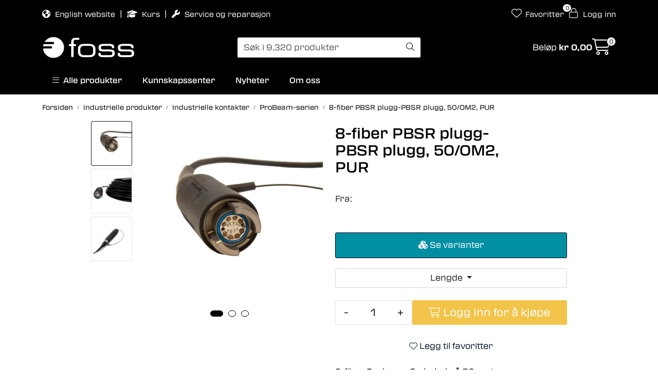

--- FILE ---
content_type: text/html; charset=UTF-8
request_url: https://www.fossfiberoptikk.no/8-fiber-pbsr-plugg-pbsr-plugg-50-om2-pur
body_size: 24196
content:
<!DOCTYPE html>
<html lang="nb" data-bs-theme="light">
<head>
             
<!-- START /modules/meta -->
<title>8-fiber PBSR plugg-PBSR plugg, 50/OM2, PUR Foss AS</title>
<meta name="generator" content="Gurusoft Ecommerce">
<meta name="viewport" content="width=device-width, initial-scale=1.0">
<meta http-equiv="content-type" content="text/html; charset=UTF-8">
<meta http-equiv="X-UA-Compatible" content="IE=edge">

<meta name="description" content="8-fiber Probeam Sr. kabel på 50 meter">

<meta name="robots" content="index,follow">

<link rel="canonical" href="https://www.fossfiberoptikk.no/8-fiber-pbsr-plugg-pbsr-plugg-50-om2-pur">

<meta name="google" content="notranslate">

<meta property="og:site_name" content="Foss AS">
<meta property="og:url" content="https://www.fossfiberoptikk.no/8-fiber-pbsr-plugg-pbsr-plugg-50-om2-pur">
<meta property="og:title" content="8-fiber PBSR plugg-PBSR plugg, 50/OM2, PUR Foss AS">
<meta property="og:type" content="product">
<meta property="og:description" content="8-fiber Probeam Sr. kabel på 50 meter">
<meta property="og:image" content="https://res.cloudinary.com/fossfiberoptikk-no/image/upload/d_standard_placeholder.png,f_auto,q_auto/p_6-908MIL50-6-VMASTER_default_1">
<meta property="og:image:url" content="https://res.cloudinary.com/fossfiberoptikk-no/image/upload/d_standard_placeholder.png,f_auto,q_auto/p_6-908MIL50-6-VMASTER_default_1">
<meta property="og:image:secure_url" content="https://res.cloudinary.com/fossfiberoptikk-no/image/upload/d_standard_placeholder.png,f_auto,q_auto/p_6-908MIL50-6-VMASTER_default_1">

<!-- END /modules/meta -->

             
<!-- START /modules/includes-head -->

         
<!-- START /modules/components/favicon -->

<link rel="icon" type="image/png" href="https://res.cloudinary.com/fossfiberoptikk-no/image/upload/c_limit,d_standard_placeholder.png,f_auto,h_64,q_auto,w_64/v1686737938/g_logo_favicon_1.png">
<link rel="apple-touch-icon" href="https://res.cloudinary.com/fossfiberoptikk-no/image/upload/c_limit,d_standard_placeholder.png,f_auto,h_180,q_auto,w_180/v1686737938/g_logo_favicon_1.png">

<!-- END /modules/components/favicon -->



             
<!-- START /modules/components/includes-head-cookie-information -->

    <script id="CookieConsent" type="text/javascript" src="https://policy.app.cookieinformation.com/uc.js" data-culture="NB" data-gcm-version="2.0"></script>
    <script>window.addEventListener('CookieInformationConsentGiven',function(event){if(CookieInformation.getConsentGivenFor('cookie_cat_marketing')){window.dataLayer=window.dataLayer||[];dataLayer.push({"ecomm_prodid":"6-908MIL50-6-VMASTER","ecomm_pagetype":"product"});dataLayer.push({"ecommerce":null});dataLayer.push({"event":"view_item","ecommerce":{"items":[{"item_name":"8-fiber PBSR plugg-PBSR plugg, 50/OM2, PUR","item_id":"6-908MIL50-6-VMASTER","value":0.0,"currency":"NOK"}]}});dataLayer.push({"customerType":"anonymous"});(function(w,d,s,l,i){w[l]=w[l]||[];w[l].push({'gtm.start':new Date().getTime(),event:'gtm.js'});var f=d.getElementsByTagName(s)[0],j=d.createElement(s),dl=l!='dataLayer'?'&l='+l:'';j.async=true;j.src='//www.googletagmanager.com/gtm.js?id='+i+dl;f.parentNode.insertBefore(j,f);})(window,document,'script','dataLayer','GTM-NQHX69');}},false);</script>

<!-- END /modules/components/includes-head-cookie-information -->

<link href="/themes/stylesheet/fontawesome/css/A.fontawesome.min.css,qv=202512181605.pagespeed.cf.D8UCoWnw13.css" rel="stylesheet preload" as="style">
<link href="/themes/stylesheet/fontawesome/css/A.solid.min.css,qv=202512181605.pagespeed.cf.Cs5V7vkY69.css" rel="stylesheet preload" as="style">
<link href="/themes/stylesheet/fontawesome/css/A.light.min.css,qv=202512181605.pagespeed.cf.fTn3z4osB6.css" rel="stylesheet preload" as="style">
<link href="/themes/stylesheet/fontawesome/css/A.brands.min.css,qv=202512181605.pagespeed.cf.DwH4JASgjD.css" rel="stylesheet preload" as="style">
<link href="/themes/stylesheet/fontawesome/css/A.v5-font-face.min.css,qv=202512181605.pagespeed.cf.s8d3FpsWGt.css" rel="stylesheet preload" as="style">
<link href="/themes/stylesheet/owlCarousel,_owl.carousel.min.css,qv==202512181605+stylesheet.css+tempus-dominus.min.css,qv==202512181605+fancybox,_jquery.fancybox.min.css.pagespeed.cc.Bc6bWVLabH.css" rel="stylesheet"/>


    

                        

    <style>nav#desktop_menu>div .navbar-nav.navbar-collapse .nav-item .dropdown-menu{top:auto}[itemprop="gtin"]{display:none}</style>


<!-- END /includes/stylesheet/product.vm -->
             
<!-- START /modules/includes-head-custom -->


<!-- END /modules/includes-head-custom -->

    </head>
<body><noscript><meta HTTP-EQUIV="refresh" content="0;url='https://www.fossfiberoptikk.no/8-fiber-pbsr-plugg-pbsr-plugg-50-om2-pur?PageSpeed=noscript'" /><style><!--table,div,span,font,p{display:none} --></style><div style="display:block">Please click <a href="https://www.fossfiberoptikk.no/8-fiber-pbsr-plugg-pbsr-plugg-50-om2-pur?PageSpeed=noscript">here</a> if you are not redirected within a few seconds.</div></noscript>
             
<!-- START /modules/components/skip-to-main-content -->

<a id="skip-main" class="btn btn-primary visually-hidden-focusable" href="#columns">Skip to main content</a>

<!-- END /modules/components/skip-to-main-content -->

                 <noscript><iframe src="https://www.googletagmanager.com/ns.html?id=GTM-NQHX69" height="0" width="0" style="display:none;visibility:hidden"></iframe></noscript>

    <main id="page">

        <!--[if lt IE 7]>
        <p class="chromeframe">You are using an <strong>outdated</strong> browser. Please <a href="http://browsehappy.com/">upgrade your browser</a> or <a href="http://www.google.com/chromeframe/?redirect=true">activate Google Chrome Frame</a> to improve your experience.</p>
        <![endif]-->

        
                 
<!-- START /modules/components/scroll-to-top -->

<div class="scrollToTop">
    <div id="back-text">
        <span>Til toppen</span>
    </div>

    <i class="fa-light fa-angle-up" aria-hidden="true"></i>
</div>

<!-- END /modules/components/scroll-to-top -->
                 
<!-- START /modules/components/top-menu-admin -->

<div data-ajax_target="top-admin-menu" data-entity-type="product" data-entity-id="22884" data-edit=""></div>

<!-- END /modules/components/top-menu-admin -->
                 
<!-- START /modules/components/announcement-bar -->


<!-- END /modules/components/announcement-bar -->
                 
<!-- START /modules/components/top-menu -->

<div class="d-none d-lg-block top-menu-row">
    <div class="container">
        <div class="row align-items-center">
            <div class="col-7 col-xl-6">
                <div class="top-menu-row__link-menu">
                             
<!-- START /modules/components/top-links -->

    <a href="https://www.fossfibreoptics.com" target="_self">
                    <i class="fas fa-globe-americas" aria-hidden="true"></i>
                English website
    </a>

    	    <span class="separator">|</span>
        <a href="/kurs" target="_self">
                    <i class="fas fa-graduation-cap" aria-hidden="true"></i>
                Kurs
    </a>

    	    <span class="separator">|</span>
        <a href="/service-og-reparasjon" target="_self">
                    <i class="fas fa-wrench" aria-hidden="true"></i>
                Service og reparasjon
    </a>

    
<!-- END /modules/components/top-links -->
                </div>
            </div>

            <div class="col-5 col-xl-6">
                <div class="top-menu-row__icon-menu">
                             
<!-- START /modules/components/locale-button-desktop -->


<!-- END /modules/components/locale-button-desktop -->
                                                                                         
<!-- START /modules/components/info-button-desktop -->


<!-- END /modules/components/info-button-desktop -->
                             
<!-- START /modules/components/favorite-button-desktop -->

    <div class="favorite-button-desktop">
        <span class="favorite-quantity" data-ajax_target="favorites-size">
                    </span>

        <a href="favorites" class="favorite-userbutton">
            <i class="fa-light fa-heart" aria-hidden="true"></i>
            <span class="d-none d-xl-inline-block">Favoritter</span>
        </a>
    </div>

<!-- END /modules/components/favorite-button-desktop -->
                             
<!-- START /modules/components/user-button-desktop -->

<div class="user-button-desktop">
			<a href="login">
			<i class="fa-light fa-lock" aria-hidden="true"></i>
			<span class="d-none d-xl-inline-block">Logg inn</span>
		</a>
	</div>

<!-- END /modules/components/user-button-desktop -->
                </div>
            </div>
        </div>
    </div>
</div>

<!-- END /modules/components/user-button-desktop -->

                 
<!-- START /modules/header -->

<header id="header" class="sticky-top">
    <div id="sticky-desktop" class="d-none d-lg-block">
                 
<!-- START /modules/components/header-desktop -->

<div id="topbar">
    <div class="desktop d-none d-lg-block">
        <div class="container">
            <div class="row align-items-center">
                <div class="col-lg-4 col-xl-4">
                             
<!-- START /modules/components/header-desktop-logo -->

<div id="logo-theme">
    <a class="d-flex" href="/"><img src="https://res.cloudinary.com/fossfiberoptikk-no/image/upload/d_standard_placeholder.png,f_auto,q_auto/v1688471040/g_logo_default_1" class="img-fluid" alt="Foss AS" height="55" itemprop="logo"></a>
</div>

<!-- END /modules/components/header-desktop-logo -->
                </div>

                <div class="col-lg-5 col-xl-4">
                             
<!-- START /modules/components/header-desktop-search -->

<div class="search-bar" itemscope itemtype="http://schema.org/WebSite">
    <meta itemprop="url" content="https://www.fossfiberoptikk.no">
    <form action="search" method="get" accept-charset="UTF-8" itemprop="potentialAction" itemscope itemtype="http://schema.org/SearchAction">
        <meta itemprop="target" content="https://www.fossfiberoptikk.no/search?action=search&q={q}">
        <input type="hidden" name="action" value="search">

        <div class="input-group">
            <input type="text" name="q" placeholder="Søk i 9,320 produkter" class="suggest form-control" aria-label="Søk" required itemprop="query-input" autocomplete="off" data-action="incremental-search" data-content-target="incremental-search-desktop">
            <button class="btn button-search" type="submit" aria-label="Søk">
                <i class="fa-light fa-magnifying-glass" aria-hidden="true"></i>
                <i class="fa-light fa-spinner-third fa-spin" hidden aria-hidden="true"></i>
            </button>
        </div>
    </form>
    <div class="incremental-search-content desktop" data-content="incremental-search-desktop"></div>
</div>

<!-- END /modules/components/header-desktop-search -->
                </div>

                <div class="col-lg-3 col-xl-4">
                    <div class="basket-button-desktop">
                                 
<!-- START /modules/components/basket-button-desktop -->

<div class="large-cart">
    <div class="large-cart__price">
        Beløp
        <span class="large-cart__price-amount" data-ajax_target="basket-amount"></span>
    </div>
    <div class="large-cart__icon">
        <div class="large-cart__amount" data-ajax_target="basket-size"></div>
        <a href="basket" title="Gå til handlevogn">
            <i class="fa-light fa-cart-shopping" aria-hidden="true"></i>
        </a>
    </div>
</div>

<!-- END /modules/components/basket-button-desktop -->
                    </div>
                </div>
            </div>
        </div>
    </div>
</div>

<nav id="desktop_menu" class="navbar navbar-expand-lg">
             
<!-- START /modules/components/category-menu-desktop -->




<div class="container">
	<div class="navbar-nav collapse navbar-collapse flex-wrap">
		<ul class="nav navbar-nav" id="topMenu">
			<li class="nav-item no-childeren dropdown">
				<button id="toggleContextualMenuHover" class="btn dropdown-toggle nav-link toggleContextualMenu"><i class="fa-light fa-bars"></i>&nbsp;&nbsp;Alle produkter</button>
			</li>

			         
<!-- START /modules/components/contextual-extra-category-menu -->




                                                                                                            
        
            <li class="nav-item no-childeren extra-category-menu" data-category_id="12051">
                <a class="dropdown-toggle nav-link" href="kunnskapssenter">
                                            Kunnskapssenter
                                    </a>
            </li>
        
            <li class="nav-item no-childeren extra-category-menu" data-category_id="11804">
                <a class="dropdown-toggle nav-link" href="nyheter">
                                            Nyheter
                                    </a>
            </li>
        
            <li class="nav-item no-childeren extra-category-menu" data-category_id="11806">
                <a class="dropdown-toggle nav-link" href="om-oss">
                                            Om oss
                                    </a>
            </li>
            
<!-- END /modules/components/contextual-extra-category-menu -->
		</ul>

		<div id="contextual-menu__level-wrapper" data-open-menu-event="hover" data-fill-menus-event="fill">
			<ul class="contextual-menu__level level-1">
				
					<li class="contextual-menu__cell ">
						<div class="contextual-menu__cell-sub">
							<a class="contextual-menu__href" href="fiberoptikk-systemer">
																	<img src="https://res.cloudinary.com/fossfiberoptikk-no/image/upload/c_limit,d_standard_placeholder.png,f_auto,h_24,q_auto,w_24/g_12053_icon_1" class="contextual-menu__icon" alt="Fiberoptikk" aria-hidden="true">
								
								<span class="contextual-menu__title">Fiberoptikk</span>
							</a>

															<a class="contextual-menu__href-next" data-category-id="12053" data-category-level="1"><i class="fa-light fa-chevron-right"></i></a>
													</div>

													<ul class="contextual-menu__level level-2 parent-category-id_12053">
																
									<li class="contextual-menu__cell ">
										<div class="contextual-menu__cell-sub">
											<a class="contextual-menu__href" href="panel-rack">
												<span class="contextual-menu__title">Skap / Rack</span>
											</a>

																							<a class="contextual-menu__href-next" data-category-id="11915" data-category-level="2"><i class="fa-light fa-chevron-right"></i></a>
																					</div>

																					<ul class="contextual-menu__level level-3 parent-category-id_11915">
																								
													<li class="contextual-menu__cell ">
														<div class="contextual-menu__cell-sub">
															<a class="contextual-menu__href" href="rack-datarom">
																<span class="contextual-menu__title">Dataskap</span>
															</a>

																													</div>

																											</li>
												
													<li class="contextual-menu__cell no-children">
														<div class="contextual-menu__cell-sub">
															<a class="contextual-menu__href" href="skap-1">
																<span class="contextual-menu__title">Fiberskap</span>
															</a>

																													</div>

																											</li>
												
													<li class="contextual-menu__cell ">
														<div class="contextual-menu__cell-sub">
															<a class="contextual-menu__href" href="stativ-og-tilbehor">
																<span class="contextual-menu__title">Rack</span>
															</a>

																													</div>

																											</li>
												
													<li class="contextual-menu__cell no-children">
														<div class="contextual-menu__cell-sub">
															<a class="contextual-menu__href" href="fact">
																<span class="contextual-menu__title">FACT</span>
															</a>

																													</div>

																											</li>
																							</ul>
																			</li>
								
									<li class="contextual-menu__cell ">
										<div class="contextual-menu__cell-sub">
											<a class="contextual-menu__href" href="panel-1">
												<span class="contextual-menu__title">Fiberpanel</span>
											</a>

																							<a class="contextual-menu__href-next" data-category-id="10003" data-category-level="2"><i class="fa-light fa-chevron-right"></i></a>
																					</div>

																					<ul class="contextual-menu__level level-3 parent-category-id_10003">
																								
													<li class="contextual-menu__cell no-children">
														<div class="contextual-menu__cell-sub">
															<a class="contextual-menu__href" href="tomme-panel">
																<span class="contextual-menu__title">Tomme panel</span>
															</a>

																													</div>

																											</li>
												
													<li class="contextual-menu__cell no-children">
														<div class="contextual-menu__cell-sub">
															<a class="contextual-menu__href" href="panel-med-adapter">
																<span class="contextual-menu__title">Panel med adapter</span>
															</a>

																													</div>

																											</li>
												
													<li class="contextual-menu__cell no-children">
														<div class="contextual-menu__cell-sub">
															<a class="contextual-menu__href" href="panel-med-adapter-og-fiberhaler">
																<span class="contextual-menu__title">Panel med fiberhaler</span>
															</a>

																													</div>

																											</li>
												
													<li class="contextual-menu__cell no-children">
														<div class="contextual-menu__cell-sub">
															<a class="contextual-menu__href" href="panel-med-kabel">
																<span class="contextual-menu__title">Panel med kabel</span>
															</a>

																													</div>

																											</li>
												
													<li class="contextual-menu__cell no-children">
														<div class="contextual-menu__cell-sub">
															<a class="contextual-menu__href" href="cwdm-montert-i-panel">
																<span class="contextual-menu__title">Panel CWDM </span>
															</a>

																													</div>

																											</li>
												
													<li class="contextual-menu__cell no-children">
														<div class="contextual-menu__cell-sub">
															<a class="contextual-menu__href" href="panel-mpo">
																<span class="contextual-menu__title">Panel MPO</span>
															</a>

																													</div>

																											</li>
												
													<li class="contextual-menu__cell no-children">
														<div class="contextual-menu__cell-sub">
															<a class="contextual-menu__href" href="modulare-panel">
																<span class="contextual-menu__title">Modulære panel</span>
															</a>

																													</div>

																											</li>
												
													<li class="contextual-menu__cell no-children">
														<div class="contextual-menu__cell-sub">
															<a class="contextual-menu__href" href="cwdm-i-modulart-panel">
																<span class="contextual-menu__title">Modulære panel CWDM</span>
															</a>

																													</div>

																											</li>
												
													<li class="contextual-menu__cell no-children">
														<div class="contextual-menu__cell-sub">
															<a class="contextual-menu__href" href="modul-panel">
																<span class="contextual-menu__title">Modulære panel MPO</span>
															</a>

																													</div>

																											</li>
												
													<li class="contextual-menu__cell no-children">
														<div class="contextual-menu__cell-sub">
															<a class="contextual-menu__href" href="propel">
																<span class="contextual-menu__title">Propel</span>
															</a>

																													</div>

																											</li>
																							</ul>
																			</li>
								
									<li class="contextual-menu__cell no-children">
										<div class="contextual-menu__cell-sub">
											<a class="contextual-menu__href" href="tilbehor-odf-rack-skap">
												<span class="contextual-menu__title">Tilbehør</span>
											</a>

																					</div>

																			</li>
								
									<li class="contextual-menu__cell ">
										<div class="contextual-menu__cell-sub">
											<a class="contextual-menu__href" href="snorer-og-terminert-kabel">
												<span class="contextual-menu__title">Snorer</span>
											</a>

																							<a class="contextual-menu__href-next" data-category-id="10023" data-category-level="2"><i class="fa-light fa-chevron-right"></i></a>
																					</div>

																					<ul class="contextual-menu__level level-3 parent-category-id_10023">
																								
													<li class="contextual-menu__cell no-children">
														<div class="contextual-menu__cell-sub">
															<a class="contextual-menu__href" href="fiberhale">
																<span class="contextual-menu__title">Fiberhale</span>
															</a>

																													</div>

																											</li>
												
													<li class="contextual-menu__cell no-children">
														<div class="contextual-menu__cell-sub">
															<a class="contextual-menu__href" href="snor">
																<span class="contextual-menu__title">Snor</span>
															</a>

																													</div>

																											</li>
												
													<li class="contextual-menu__cell no-children">
														<div class="contextual-menu__cell-sub">
															<a class="contextual-menu__href" href="dobbel-snor">
																<span class="contextual-menu__title">Dobbel snor</span>
															</a>

																													</div>

																											</li>
												
													<li class="contextual-menu__cell no-children">
														<div class="contextual-menu__cell-sub">
															<a class="contextual-menu__href" href="dobbel-snor-break-out">
																<span class="contextual-menu__title">Dobbel snor Break-Out</span>
															</a>

																													</div>

																											</li>
												
													<li class="contextual-menu__cell no-children">
														<div class="contextual-menu__cell-sub">
															<a class="contextual-menu__href" href="uniboot">
																<span class="contextual-menu__title">Dobbel snor UniBoot</span>
															</a>

																													</div>

																											</li>
												
													<li class="contextual-menu__cell no-children">
														<div class="contextual-menu__cell-sub">
															<a class="contextual-menu__href" href="abonnentsnor">
																<span class="contextual-menu__title">Abonnentsnor</span>
															</a>

																													</div>

																											</li>
												
													<li class="contextual-menu__cell no-children">
														<div class="contextual-menu__cell-sub">
															<a class="contextual-menu__href" href="abonnentkabel">
																<span class="contextual-menu__title">Abonnentkabel</span>
															</a>

																													</div>

																											</li>
																							</ul>
																			</li>
								
									<li class="contextual-menu__cell ">
										<div class="contextual-menu__cell-sub">
											<a class="contextual-menu__href" href="kabel-og-ror-1">
												<span class="contextual-menu__title">Kabel</span>
											</a>

																							<a class="contextual-menu__href-next" data-category-id="12020" data-category-level="2"><i class="fa-light fa-chevron-right"></i></a>
																					</div>

																					<ul class="contextual-menu__level level-3 parent-category-id_12020">
																								
													<li class="contextual-menu__cell ">
														<div class="contextual-menu__cell-sub">
															<a class="contextual-menu__href" href="fiberkabler">
																<span class="contextual-menu__title">Fiberoptisk kabel</span>
															</a>

																													</div>

																											</li>
												
													<li class="contextual-menu__cell ">
														<div class="contextual-menu__cell-sub">
															<a class="contextual-menu__href" href="terminert-kabel_2">
																<span class="contextual-menu__title">Terminert kabel</span>
															</a>

																													</div>

																											</li>
												
													<li class="contextual-menu__cell ">
														<div class="contextual-menu__cell-sub">
															<a class="contextual-menu__href" href="industrielle-kabler">
																<span class="contextual-menu__title">Industrielle kabler</span>
															</a>

																													</div>

																											</li>
																							</ul>
																			</li>
								
									<li class="contextual-menu__cell ">
										<div class="contextual-menu__cell-sub">
											<a class="contextual-menu__href" href="mtp-mpo">
												<span class="contextual-menu__title">MPO</span>
											</a>

																							<a class="contextual-menu__href-next" data-category-id="10042" data-category-level="2"><i class="fa-light fa-chevron-right"></i></a>
																					</div>

																					<ul class="contextual-menu__level level-3 parent-category-id_10042">
																								
													<li class="contextual-menu__cell no-children">
														<div class="contextual-menu__cell-sub">
															<a class="contextual-menu__href" href="terminert-kabel">
																<span class="contextual-menu__title">Kabel MPO</span>
															</a>

																													</div>

																											</li>
												
													<li class="contextual-menu__cell no-children">
														<div class="contextual-menu__cell-sub">
															<a class="contextual-menu__href" href="fan-out">
																<span class="contextual-menu__title">Kabel Fan-out MPO</span>
															</a>

																													</div>

																											</li>
												
													<li class="contextual-menu__cell no-children">
														<div class="contextual-menu__cell-sub">
															<a class="contextual-menu__href" href="modul-panel">
																<span class="contextual-menu__title">Modulære panel MPO</span>
															</a>

																													</div>

																											</li>
												
													<li class="contextual-menu__cell no-children">
														<div class="contextual-menu__cell-sub">
															<a class="contextual-menu__href" href="panel-mpo">
																<span class="contextual-menu__title">Panel MPO</span>
															</a>

																													</div>

																											</li>
												
													<li class="contextual-menu__cell no-children">
														<div class="contextual-menu__cell-sub">
															<a class="contextual-menu__href" href="din-mini">
																<span class="contextual-menu__title">DIN Mini MPO</span>
															</a>

																													</div>

																											</li>
												
													<li class="contextual-menu__cell no-children">
														<div class="contextual-menu__cell-sub">
															<a class="contextual-menu__href" href="kanaluttak-mpo">
																<span class="contextual-menu__title">Kanaluttak MPO</span>
															</a>

																													</div>

																											</li>
												
													<li class="contextual-menu__cell no-children">
														<div class="contextual-menu__cell-sub">
															<a class="contextual-menu__href" href="mpo-konvertering">
																<span class="contextual-menu__title">Konvertering</span>
															</a>

																													</div>

																											</li>
																							</ul>
																			</li>
								
									<li class="contextual-menu__cell ">
										<div class="contextual-menu__cell-sub">
											<a class="contextual-menu__href" href="veggbokser">
												<span class="contextual-menu__title">Veggbokser / Uttak</span>
											</a>

																							<a class="contextual-menu__href-next" data-category-id="10085" data-category-level="2"><i class="fa-light fa-chevron-right"></i></a>
																					</div>

																					<ul class="contextual-menu__level level-3 parent-category-id_10085">
																								
													<li class="contextual-menu__cell no-children">
														<div class="contextual-menu__cell-sub">
															<a class="contextual-menu__href" href="kanal-og-vegguttak">
																<span class="contextual-menu__title">Kanal- og vegguttak</span>
															</a>

																													</div>

																											</li>
												
													<li class="contextual-menu__cell no-children">
														<div class="contextual-menu__cell-sub">
															<a class="contextual-menu__href" href="abonnentbokser">
																<span class="contextual-menu__title">Abonnentbokser</span>
															</a>

																													</div>

																											</li>
												
													<li class="contextual-menu__cell no-children">
														<div class="contextual-menu__cell-sub">
															<a class="contextual-menu__href" href="veggboks-flexi">
																<span class="contextual-menu__title">Veggboks Flexi</span>
															</a>

																													</div>

																											</li>
												
													<li class="contextual-menu__cell no-children">
														<div class="contextual-menu__cell-sub">
															<a class="contextual-menu__href" href="veggbokser-mini-1">
																<span class="contextual-menu__title">Veggboks Mini</span>
															</a>

																													</div>

																											</li>
												
													<li class="contextual-menu__cell no-children">
														<div class="contextual-menu__cell-sub">
															<a class="contextual-menu__href" href="veggbokser-midi-pro">
																<span class="contextual-menu__title">Veggboks Midi PRO</span>
															</a>

																													</div>

																											</li>
												
													<li class="contextual-menu__cell no-children">
														<div class="contextual-menu__cell-sub">
															<a class="contextual-menu__href" href="veggskap-24">
																<span class="contextual-menu__title">Veggboks Foss24</span>
															</a>

																													</div>

																											</li>
												
													<li class="contextual-menu__cell no-children">
														<div class="contextual-menu__cell-sub">
															<a class="contextual-menu__href" href="veggbokser-ht">
																<span class="contextual-menu__title">Veggboks HT</span>
															</a>

																													</div>

																											</li>
												
													<li class="contextual-menu__cell no-children">
														<div class="contextual-menu__cell-sub">
															<a class="contextual-menu__href" href="veggbokser-budi">
																<span class="contextual-menu__title">Veggboks BUDI</span>
															</a>

																													</div>

																											</li>
												
													<li class="contextual-menu__cell no-children">
														<div class="contextual-menu__cell-sub">
															<a class="contextual-menu__href" href="modular-veggboks-din">
																<span class="contextual-menu__title">Veggboks DIN</span>
															</a>

																													</div>

																											</li>
												
													<li class="contextual-menu__cell no-children">
														<div class="contextual-menu__cell-sub">
															<a class="contextual-menu__href" href="veggboks-din-mini">
																<span class="contextual-menu__title">Veggboks DIN Mini</span>
															</a>

																													</div>

																											</li>
												
													<li class="contextual-menu__cell no-children">
														<div class="contextual-menu__cell-sub">
															<a class="contextual-menu__href" href="veggboks-andre">
																<span class="contextual-menu__title">Veggboks andre</span>
															</a>

																													</div>

																											</li>
												
													<li class="contextual-menu__cell no-children">
														<div class="contextual-menu__cell-sub">
															<a class="contextual-menu__href" href="kveileskap">
																<span class="contextual-menu__title">Kveileskap</span>
															</a>

																													</div>

																											</li>
																							</ul>
																			</li>
								
									<li class="contextual-menu__cell ">
										<div class="contextual-menu__cell-sub">
											<a class="contextual-menu__href" href="skjotebokser">
												<span class="contextual-menu__title">Skjøtebokser</span>
											</a>

																							<a class="contextual-menu__href-next" data-category-id="10004" data-category-level="2"><i class="fa-light fa-chevron-right"></i></a>
																					</div>

																					<ul class="contextual-menu__level level-3 parent-category-id_10004">
																								
													<li class="contextual-menu__cell no-children">
														<div class="contextual-menu__cell-sub">
															<a class="contextual-menu__href" href="fosc">
																<span class="contextual-menu__title">FOSC</span>
															</a>

																													</div>

																											</li>
												
													<li class="contextual-menu__cell no-children">
														<div class="contextual-menu__cell-sub">
															<a class="contextual-menu__href" href="fist">
																<span class="contextual-menu__title">FIST</span>
															</a>

																													</div>

																											</li>
												
													<li class="contextual-menu__cell no-children">
														<div class="contextual-menu__cell-sub">
															<a class="contextual-menu__href" href="opgw">
																<span class="contextual-menu__title">OPGW</span>
															</a>

																													</div>

																											</li>
												
													<li class="contextual-menu__cell no-children">
														<div class="contextual-menu__cell-sub">
															<a class="contextual-menu__href" href="stal">
																<span class="contextual-menu__title">Stål</span>
															</a>

																													</div>

																											</li>
												
													<li class="contextual-menu__cell no-children">
														<div class="contextual-menu__cell-sub">
															<a class="contextual-menu__href" href="ofdc">
																<span class="contextual-menu__title">OFDC</span>
															</a>

																													</div>

																											</li>
												
													<li class="contextual-menu__cell no-children">
														<div class="contextual-menu__cell-sub">
															<a class="contextual-menu__href" href="novux">
																<span class="contextual-menu__title">NovuX</span>
															</a>

																													</div>

																											</li>
																							</ul>
																			</li>
								
									<li class="contextual-menu__cell no-children">
										<div class="contextual-menu__cell-sub">
											<a class="contextual-menu__href" href="kveilerammer">
												<span class="contextual-menu__title">Kveilerammer</span>
											</a>

																					</div>

																			</li>
								
									<li class="contextual-menu__cell ">
										<div class="contextual-menu__cell-sub">
											<a class="contextual-menu__href" href="komponenter">
												<span class="contextual-menu__title">Komponenter</span>
											</a>

																							<a class="contextual-menu__href-next" data-category-id="11918" data-category-level="2"><i class="fa-light fa-chevron-right"></i></a>
																					</div>

																					<ul class="contextual-menu__level level-3 parent-category-id_11918">
																								
													<li class="contextual-menu__cell ">
														<div class="contextual-menu__cell-sub">
															<a class="contextual-menu__href" href="splittere">
																<span class="contextual-menu__title">Splittere</span>
															</a>

																													</div>

																											</li>
												
													<li class="contextual-menu__cell ">
														<div class="contextual-menu__cell-sub">
															<a class="contextual-menu__href" href="komponenter-og-verktoy">
																<span class="contextual-menu__title">Komponenter</span>
															</a>

																													</div>

																											</li>
																							</ul>
																			</li>
								
									<li class="contextual-menu__cell ">
										<div class="contextual-menu__cell-sub">
											<a class="contextual-menu__href" href="elektronikk">
												<span class="contextual-menu__title">Elektronikk</span>
											</a>

																							<a class="contextual-menu__href-next" data-category-id="10037" data-category-level="2"><i class="fa-light fa-chevron-right"></i></a>
																					</div>

																					<ul class="contextual-menu__level level-3 parent-category-id_10037">
																								
													<li class="contextual-menu__cell ">
														<div class="contextual-menu__cell-sub">
															<a class="contextual-menu__href" href="nettverkselektronikk">
																<span class="contextual-menu__title">Nettverkselektronikk</span>
															</a>

																													</div>

																											</li>
												
													<li class="contextual-menu__cell ">
														<div class="contextual-menu__cell-sub">
															<a class="contextual-menu__href" href="transceivere">
																<span class="contextual-menu__title">Transceivere</span>
															</a>

																													</div>

																											</li>
																							</ul>
																			</li>
								
									<li class="contextual-menu__cell ">
										<div class="contextual-menu__cell-sub">
											<a class="contextual-menu__href" href="instrumenter-verktoy">
												<span class="contextual-menu__title">Instrumenter / Verktøy</span>
											</a>

																							<a class="contextual-menu__href-next" data-category-id="11919" data-category-level="2"><i class="fa-light fa-chevron-right"></i></a>
																					</div>

																					<ul class="contextual-menu__level level-3 parent-category-id_11919">
																								
													<li class="contextual-menu__cell ">
														<div class="contextual-menu__cell-sub">
															<a class="contextual-menu__href" href="instrumenter">
																<span class="contextual-menu__title">Instrumenter</span>
															</a>

																													</div>

																											</li>
												
													<li class="contextual-menu__cell ">
														<div class="contextual-menu__cell-sub">
															<a class="contextual-menu__href" href="skjotemaskiner">
																<span class="contextual-menu__title">Skjøtemaskiner</span>
															</a>

																													</div>

																											</li>
												
													<li class="contextual-menu__cell no-children">
														<div class="contextual-menu__cell-sub">
															<a class="contextual-menu__href" href="verktoy">
																<span class="contextual-menu__title">Verktøy</span>
															</a>

																													</div>

																											</li>
																							</ul>
																			</li>
								
									<li class="contextual-menu__cell ">
										<div class="contextual-menu__cell-sub">
											<a class="contextual-menu__href" href="bolgelengde-multipleksing">
												<span class="contextual-menu__title">xWDM</span>
											</a>

																							<a class="contextual-menu__href-next" data-category-id="10032" data-category-level="2"><i class="fa-light fa-chevron-right"></i></a>
																					</div>

																					<ul class="contextual-menu__level level-3 parent-category-id_10032">
																								
													<li class="contextual-menu__cell no-children">
														<div class="contextual-menu__cell-sub">
															<a class="contextual-menu__href" href="wdm-1">
																<span class="contextual-menu__title">WDM</span>
															</a>

																													</div>

																											</li>
												
													<li class="contextual-menu__cell ">
														<div class="contextual-menu__cell-sub">
															<a class="contextual-menu__href" href="cwdm-1">
																<span class="contextual-menu__title">CWDM</span>
															</a>

																													</div>

																											</li>
												
													<li class="contextual-menu__cell no-children">
														<div class="contextual-menu__cell-sub">
															<a class="contextual-menu__href" href="dwdm-1">
																<span class="contextual-menu__title">DWDM</span>
															</a>

																													</div>

																											</li>
												
													<li class="contextual-menu__cell no-children">
														<div class="contextual-menu__cell-sub">
															<a class="contextual-menu__href" href="oadm">
																<span class="contextual-menu__title">OADM</span>
															</a>

																													</div>

																											</li>
																							</ul>
																			</li>
								
									<li class="contextual-menu__cell no-children">
										<div class="contextual-menu__cell-sub">
											<a class="contextual-menu__href" href="gateskap">
												<span class="contextual-menu__title">Gateskap</span>
											</a>

																					</div>

																			</li>
								
									<li class="contextual-menu__cell no-children">
										<div class="contextual-menu__cell-sub">
											<a class="contextual-menu__href" href="ror">
												<span class="contextual-menu__title">Rør</span>
											</a>

																					</div>

																			</li>
								
									<li class="contextual-menu__cell ">
										<div class="contextual-menu__cell-sub">
											<a class="contextual-menu__href" href="kabelstige-2">
												<span class="contextual-menu__title">Kabelføring og trådstiger</span>
											</a>

																							<a class="contextual-menu__href-next" data-category-id="12018" data-category-level="2"><i class="fa-light fa-chevron-right"></i></a>
																					</div>

																					<ul class="contextual-menu__level level-3 parent-category-id_12018">
																								
													<li class="contextual-menu__cell no-children">
														<div class="contextual-menu__cell-sub">
															<a class="contextual-menu__href" href="tradstiger">
																<span class="contextual-menu__title">Trådstiger</span>
															</a>

																													</div>

																											</li>
												
													<li class="contextual-menu__cell no-children">
														<div class="contextual-menu__cell-sub">
															<a class="contextual-menu__href" href="kabelforing">
																<span class="contextual-menu__title">Kabelføring</span>
															</a>

																													</div>

																											</li>
																							</ul>
																			</li>
															</ul>
											</li>
				
					<li class="contextual-menu__cell ">
						<div class="contextual-menu__cell-sub">
							<a class="contextual-menu__href" href="strukturert-kabling">
																	<img src="https://res.cloudinary.com/fossfiberoptikk-no/image/upload/c_limit,d_standard_placeholder.png,f_auto,h_24,q_auto,w_24/g_12030_icon_1" class="contextual-menu__icon" alt="Strukturert kabling" aria-hidden="true">
								
								<span class="contextual-menu__title">Strukturert kabling</span>
							</a>

															<a class="contextual-menu__href-next" data-category-id="12030" data-category-level="1"><i class="fa-light fa-chevron-right"></i></a>
													</div>

													<ul class="contextual-menu__level level-2 parent-category-id_12030">
																
									<li class="contextual-menu__cell no-children">
										<div class="contextual-menu__cell-sub">
											<a class="contextual-menu__href" href="kobber-patchesnorer">
												<span class="contextual-menu__title">Kobber patchesnorer</span>
											</a>

																					</div>

																			</li>
								
									<li class="contextual-menu__cell no-children">
										<div class="contextual-menu__cell-sub">
											<a class="contextual-menu__href" href="kobber-installasjonskabel">
												<span class="contextual-menu__title">Kobber installasjonskabel</span>
											</a>

																					</div>

																			</li>
								
									<li class="contextual-menu__cell ">
										<div class="contextual-menu__cell-sub">
											<a class="contextual-menu__href" href="rack-datarom">
												<span class="contextual-menu__title">Dataskap</span>
											</a>

																							<a class="contextual-menu__href-next" data-category-id="12033" data-category-level="2"><i class="fa-light fa-chevron-right"></i></a>
																					</div>

																					<ul class="contextual-menu__level level-3 parent-category-id_12033">
																								
													<li class="contextual-menu__cell no-children">
														<div class="contextual-menu__cell-sub">
															<a class="contextual-menu__href" href="dataskap">
																<span class="contextual-menu__title">Dataskap</span>
															</a>

																													</div>

																											</li>
												
													<li class="contextual-menu__cell no-children">
														<div class="contextual-menu__cell-sub">
															<a class="contextual-menu__href" href="ip-skap">
																<span class="contextual-menu__title">IP Skap </span>
															</a>

																													</div>

																											</li>
												
													<li class="contextual-menu__cell no-children">
														<div class="contextual-menu__cell-sub">
															<a class="contextual-menu__href" href="dataskap-tilbehor">
																<span class="contextual-menu__title">Tilbehør</span>
															</a>

																													</div>

																											</li>
																							</ul>
																			</li>
								
									<li class="contextual-menu__cell no-children">
										<div class="contextual-menu__cell-sub">
											<a class="contextual-menu__href" href="kobber-patchepanel">
												<span class="contextual-menu__title">Kobberpanel </span>
											</a>

																					</div>

																			</li>
								
									<li class="contextual-menu__cell no-children">
										<div class="contextual-menu__cell-sub">
											<a class="contextual-menu__href" href="kobberkontakter-1">
												<span class="contextual-menu__title">Kobberkontakter</span>
											</a>

																					</div>

																			</li>
								
									<li class="contextual-menu__cell no-children">
										<div class="contextual-menu__cell-sub">
											<a class="contextual-menu__href" href="kobber-uttak">
												<span class="contextual-menu__title">Kobber uttak</span>
											</a>

																					</div>

																			</li>
								
									<li class="contextual-menu__cell no-children">
										<div class="contextual-menu__cell-sub">
											<a class="contextual-menu__href" href="plinter">
												<span class="contextual-menu__title">Plinter</span>
											</a>

																					</div>

																			</li>
								
									<li class="contextual-menu__cell no-children">
										<div class="contextual-menu__cell-sub">
											<a class="contextual-menu__href" href="audio-video">
												<span class="contextual-menu__title">Audio/Video</span>
											</a>

																					</div>

																			</li>
								
									<li class="contextual-menu__cell no-children">
										<div class="contextual-menu__cell-sub">
											<a class="contextual-menu__href" href="kabelforing">
												<span class="contextual-menu__title">Kabelføring</span>
											</a>

																					</div>

																			</li>
								
									<li class="contextual-menu__cell no-children">
										<div class="contextual-menu__cell-sub">
											<a class="contextual-menu__href" href="kobber-verktoy">
												<span class="contextual-menu__title">Kobber verktøy</span>
											</a>

																					</div>

																			</li>
								
									<li class="contextual-menu__cell ">
										<div class="contextual-menu__cell-sub">
											<a class="contextual-menu__href" href="kabelstige-2">
												<span class="contextual-menu__title">Kabelføring og trådstiger</span>
											</a>

																							<a class="contextual-menu__href-next" data-category-id="12018" data-category-level="2"><i class="fa-light fa-chevron-right"></i></a>
																					</div>

																					<ul class="contextual-menu__level level-3 parent-category-id_12018">
																								
													<li class="contextual-menu__cell no-children">
														<div class="contextual-menu__cell-sub">
															<a class="contextual-menu__href" href="tradstiger">
																<span class="contextual-menu__title">Trådstiger</span>
															</a>

																													</div>

																											</li>
												
													<li class="contextual-menu__cell no-children">
														<div class="contextual-menu__cell-sub">
															<a class="contextual-menu__href" href="kabelforing">
																<span class="contextual-menu__title">Kabelføring</span>
															</a>

																													</div>

																											</li>
																							</ul>
																			</li>
								
									<li class="contextual-menu__cell no-children">
										<div class="contextual-menu__cell-sub">
											<a class="contextual-menu__href" href="preterminert-kobber-kabler">
												<span class="contextual-menu__title">Preterminert kobber kabler</span>
											</a>

																					</div>

																			</li>
								
									<li class="contextual-menu__cell ">
										<div class="contextual-menu__cell-sub">
											<a class="contextual-menu__href" href="datasenter">
												<span class="contextual-menu__title">Datasenter</span>
											</a>

																							<a class="contextual-menu__href-next" data-category-id="12058" data-category-level="2"><i class="fa-light fa-chevron-right"></i></a>
																					</div>

																					<ul class="contextual-menu__level level-3 parent-category-id_12058">
																								
													<li class="contextual-menu__cell ">
														<div class="contextual-menu__cell-sub">
															<a class="contextual-menu__href" href="stativ-og-tilbehor">
																<span class="contextual-menu__title">Rack</span>
															</a>

																													</div>

																											</li>
												
													<li class="contextual-menu__cell ">
														<div class="contextual-menu__cell-sub">
															<a class="contextual-menu__href" href="rack-datarom">
																<span class="contextual-menu__title">Dataskap</span>
															</a>

																													</div>

																											</li>
												
													<li class="contextual-menu__cell no-children">
														<div class="contextual-menu__cell-sub">
															<a class="contextual-menu__href" href="fact">
																<span class="contextual-menu__title">FACT</span>
															</a>

																													</div>

																											</li>
												
													<li class="contextual-menu__cell no-children">
														<div class="contextual-menu__cell-sub">
															<a class="contextual-menu__href" href="g2-epx">
																<span class="contextual-menu__title">G2 EPX</span>
															</a>

																													</div>

																											</li>
												
													<li class="contextual-menu__cell no-children">
														<div class="contextual-menu__cell-sub">
															<a class="contextual-menu__href" href="propel">
																<span class="contextual-menu__title">Propel</span>
															</a>

																													</div>

																											</li>
												
													<li class="contextual-menu__cell no-children">
														<div class="contextual-menu__cell-sub">
															<a class="contextual-menu__href" href="systimax">
																<span class="contextual-menu__title">SYSTIMAX</span>
															</a>

																													</div>

																											</li>
												
													<li class="contextual-menu__cell ">
														<div class="contextual-menu__cell-sub">
															<a class="contextual-menu__href" href="mtp-mpo">
																<span class="contextual-menu__title">MPO</span>
															</a>

																													</div>

																											</li>
												
													<li class="contextual-menu__cell no-children">
														<div class="contextual-menu__cell-sub">
															<a class="contextual-menu__href" href="maleutstyr-for-datasenter">
																<span class="contextual-menu__title">Måleutstyr</span>
															</a>

																													</div>

																											</li>
												
													<li class="contextual-menu__cell no-children">
														<div class="contextual-menu__cell-sub">
															<a class="contextual-menu__href" href="uniboot">
																<span class="contextual-menu__title">Dobbel snor UniBoot</span>
															</a>

																													</div>

																											</li>
												
													<li class="contextual-menu__cell no-children">
														<div class="contextual-menu__cell-sub">
															<a class="contextual-menu__href" href="dobbel-snor">
																<span class="contextual-menu__title">Dobbel snor</span>
															</a>

																													</div>

																											</li>
												
													<li class="contextual-menu__cell no-children">
														<div class="contextual-menu__cell-sub">
															<a class="contextual-menu__href" href="renseutstyr-til-datasenter">
																<span class="contextual-menu__title">Renseutstyr</span>
															</a>

																													</div>

																											</li>
																							</ul>
																			</li>
															</ul>
											</li>
				
					<li class="contextual-menu__cell ">
						<div class="contextual-menu__cell-sub">
							<a class="contextual-menu__href" href="industrielle-produkter">
																	<img src="https://res.cloudinary.com/fossfiberoptikk-no/image/upload/c_limit,d_standard_placeholder.png,f_auto,h_24,q_auto,w_24/g_11914_icon_1" class="contextual-menu__icon" alt="Industrielle produkter" aria-hidden="true">
								
								<span class="contextual-menu__title">Industrielle produkter</span>
							</a>

															<a class="contextual-menu__href-next" data-category-id="11914" data-category-level="1"><i class="fa-light fa-chevron-right"></i></a>
													</div>

													<ul class="contextual-menu__level level-2 parent-category-id_11914">
																
									<li class="contextual-menu__cell ">
										<div class="contextual-menu__cell-sub">
											<a class="contextual-menu__href" href="terminert-kabel-industri">
												<span class="contextual-menu__title">Industrielle kontakter</span>
											</a>

																							<a class="contextual-menu__href-next" data-category-id="11872" data-category-level="2"><i class="fa-light fa-chevron-right"></i></a>
																					</div>

																					<ul class="contextual-menu__level level-3 parent-category-id_11872">
																								
													<li class="contextual-menu__cell no-children">
														<div class="contextual-menu__cell-sub">
															<a class="contextual-menu__href" href="probeam-serien">
																<span class="contextual-menu__title">ProBeam-serien</span>
															</a>

																													</div>

																											</li>
												
													<li class="contextual-menu__cell no-children">
														<div class="contextual-menu__cell-sub">
															<a class="contextual-menu__href" href="ip-serien">
																<span class="contextual-menu__title">IP-serien</span>
															</a>

																													</div>

																											</li>
												
													<li class="contextual-menu__cell no-children">
														<div class="contextual-menu__cell-sub">
															<a class="contextual-menu__href" href="hawke-serien">
																<span class="contextual-menu__title">Hawke-serien</span>
															</a>

																													</div>

																											</li>
												
													<li class="contextual-menu__cell no-children">
														<div class="contextual-menu__cell-sub">
															<a class="contextual-menu__href" href="harting-han">
																<span class="contextual-menu__title">HARTING Han</span>
															</a>

																													</div>

																											</li>
												
													<li class="contextual-menu__cell no-children">
														<div class="contextual-menu__cell-sub">
															<a class="contextual-menu__href" href="d38999">
																<span class="contextual-menu__title">D38999</span>
															</a>

																													</div>

																											</li>
																							</ul>
																			</li>
								
									<li class="contextual-menu__cell ">
										<div class="contextual-menu__cell-sub">
											<a class="contextual-menu__href" href="industrielle-kabler">
												<span class="contextual-menu__title">Industrielle kabler</span>
											</a>

																							<a class="contextual-menu__href-next" data-category-id="11921" data-category-level="2"><i class="fa-light fa-chevron-right"></i></a>
																					</div>

																					<ul class="contextual-menu__level level-3 parent-category-id_11921">
																								
													<li class="contextual-menu__cell no-children">
														<div class="contextual-menu__cell-sub">
															<a class="contextual-menu__href" href="feltkabel">
																<span class="contextual-menu__title">Feltkabel</span>
															</a>

																													</div>

																											</li>
												
													<li class="contextual-menu__cell no-children">
														<div class="contextual-menu__cell-sub">
															<a class="contextual-menu__href" href="industri-skipskabel">
																<span class="contextual-menu__title">Industri og offshore</span>
															</a>

																													</div>

																											</li>
																							</ul>
																			</li>
								
									<li class="contextual-menu__cell ">
										<div class="contextual-menu__cell-sub">
											<a class="contextual-menu__href" href="terminert-kabel_2">
												<span class="contextual-menu__title">Terminert kabel</span>
											</a>

																							<a class="contextual-menu__href-next" data-category-id="11847" data-category-level="2"><i class="fa-light fa-chevron-right"></i></a>
																					</div>

																					<ul class="contextual-menu__level level-3 parent-category-id_11847">
																								
													<li class="contextual-menu__cell no-children">
														<div class="contextual-menu__cell-sub">
															<a class="contextual-menu__href" href="kabel-panel">
																<span class="contextual-menu__title">Kabel panel</span>
															</a>

																													</div>

																											</li>
												
													<li class="contextual-menu__cell no-children">
														<div class="contextual-menu__cell-sub">
															<a class="contextual-menu__href" href="kabel-fan-out-standard">
																<span class="contextual-menu__title">Kabel Fan-out standard</span>
															</a>

																													</div>

																											</li>
												
													<li class="contextual-menu__cell no-children">
														<div class="contextual-menu__cell-sub">
															<a class="contextual-menu__href" href="kabel-fan-out-felt">
																<span class="contextual-menu__title">Kabel Fan-out felt</span>
															</a>

																													</div>

																											</li>
												
													<li class="contextual-menu__cell no-children">
														<div class="contextual-menu__cell-sub">
															<a class="contextual-menu__href" href="kabel-fan-out-industri">
																<span class="contextual-menu__title">Kabel Fan-out industri</span>
															</a>

																													</div>

																											</li>
												
													<li class="contextual-menu__cell no-children">
														<div class="contextual-menu__cell-sub">
															<a class="contextual-menu__href" href="fan-out">
																<span class="contextual-menu__title">Kabel Fan-out MPO</span>
															</a>

																													</div>

																											</li>
																							</ul>
																			</li>
								
									<li class="contextual-menu__cell no-children">
										<div class="contextual-menu__cell-sub">
											<a class="contextual-menu__href" href="felttromler">
												<span class="contextual-menu__title">Felttrommel</span>
											</a>

																					</div>

																			</li>
								
									<li class="contextual-menu__cell no-children">
										<div class="contextual-menu__cell-sub">
											<a class="contextual-menu__href" href="optisk-slepering">
												<span class="contextual-menu__title">Optisk slepering</span>
											</a>

																					</div>

																			</li>
															</ul>
											</li>
				
					<li class="contextual-menu__cell no-children">
						<div class="contextual-menu__cell-sub">
							<a class="contextual-menu__href" href="outlet">
																	<img src="https://res.cloudinary.com/fossfiberoptikk-no/image/upload/c_limit,d_standard_placeholder.png,f_auto,h_24,q_auto,w_24/g_11905_icon_1" class="contextual-menu__icon" alt="Outlet" aria-hidden="true">
								
								<span class="contextual-menu__title">Outlet</span>
							</a>

													</div>

											</li>
							</ul>
		</div>
	</div>
</div>

            
<!-- END /modules/components/contextual-extra-category-menu -->
</nav>

<!-- END /modules/components/contextual-extra-category-menu -->
    </div>

    <div id="sticky-mobile" class="d-lg-none">
                 
<!-- START /modules/components/header-mobile -->

<div class="navbar-header">
    <div class="navbar-row mobile-nav-logo-container">
        <div class="m-float-left">
            <button type="button" class="btn nav-button" onclick="gca.toggleOffCanvasMenu('left')">
                <span class="sr-only">Toggle navigation</span>
                <i class="fa-light fa-bars fa-lg" aria-hidden="true"></i>
            </button>

                    </div>

                 
<!-- START /modules/components/header-mobile-logo -->

<div class="m-logo">
    <a class="d-flex" href="/"><img src="https://res.cloudinary.com/fossfiberoptikk-no/image/upload/d_standard_placeholder.png,f_auto,q_auto/v1688470324/g_logo_mobile_1" class="img-fluid" alt="Foss AS" height="50" itemprop="logo"></a>
</div>

<!-- END /modules/components/header-mobile-logo -->

        <div class="m-float-right">
            <div class="m-cart">
                         
<!-- START /modules/components/basket-button-mobile -->

<a href="basket" class="btn nav-button" title="Handlevogn">
    <span class="basket-quantity" data-ajax_target="basket-size">
            </span>
    <i class="fa-light fa-shopping-cart fa-lg nav-icon" aria-hidden="true"></i>
</a>

<!-- END /modules/components/basket-button-mobile -->
            </div>
            <div class="m-right-menu-toggle">
                         
<!-- START /modules/components/user-button-mobile -->

<button type="button" class="btn nav-button" onclick="gca.toggleOffCanvasMenu('right')">
    <span class="sr-only">Toggle navigation</span>
    <i class="fa-light fa-user-cog fa-lg" aria-hidden="true"></i>
</button>

<!-- END /modules/components/user-button-mobile -->
            </div>
        </div>
    </div>

    <div class="navbar-row mobile-search-container">
                 
<!-- START /modules/components/header-mobile-search -->

<div class="m-search">
    <form action="search" method="get" accept-charset="UTF-8">
        <input type="hidden" name="action" value="search">

        <div class="input-group">
            <input type="search" name="q" placeholder="Søk i 9,320 produkter" class="suggest form-control" aria-label="Søk" required autocomplete="off" data-action="incremental-search" data-content-target="incremental-search-mobile">
            <button class="btn nav-button button-search" type="submit" aria-label="Søk">
                <i class="fa-light fa-magnifying-glass" aria-hidden="true"></i>
                <i class="fa-light fa-spinner-third fa-spin" hidden aria-hidden="true"></i>
            </button>
        </div>
    </form>
    <div class="incremental-search-content mobile" data-content="incremental-search-mobile"></div>
</div>

<!-- END /modules/components/header-mobile-search -->
    </div>
</div>

<!-- END /modules/components/header-mobile-search -->

    </div>
</header>

<!-- END /modules/components/header-mobile-search -->

                 
<!-- START /modules/components/notification-header -->


<div id="sys-notification">
    <div id="notifications">
        
            </div>
</div>

<!-- END /modules/components/notification-header -->

        <section id="columns" class="default-columns">
            <!-- START product.vm -->



    
                     
<!-- START /modules/product -->



    
    
                
                
            <div id="content" class="product product-template-3 " itemscope itemtype="https://schema.org/Product">
                                    <div class="container">
                        <div class="row">
                            <div class="col-12">
                                <div data-ajax_trigger="breadcrumbs" class="breadcrumbs">
                                                                    </div>
                            </div>
                        </div>
                    </div>
                
                                    
                                                
                        <div class="container">
                            <div class="row " id="row_1">
                                                                                                                                            <div class="col-xl-5 offset-xl-1 ">
                                        <div class="product-element product-element-gallery   " data-product-element="gallery">
                                                         
<!-- START /modules/components/template-product-gallery -->

<div id="productGalleryWrapper" class="left" data-thumb-position="left">
             
<!-- START /modules/components/product-gallery-placeholder -->

<div id="main-carousel" class="owl-carousel left owl-loaded owl-drag" data-slider-id="1">
    <div class="owl-stage-outer">
        <div class="owl-stage">
            <div class="owl-item active w-100">
                <div class="item">
                    <a>
                        
    <picture class="d-flex mw-100">
        <source media="(max-width: 420px)" srcset="https://res.cloudinary.com/fossfiberoptikk-no/image/upload/c_limit,d_standard_placeholder.png,f_auto,h_350,q_auto,w_350/p_6-908MIL50-6-VMASTER_default_1">
        <img src="https://res.cloudinary.com/fossfiberoptikk-no/image/upload/c_limit,d_standard_placeholder.png,f_auto,h_650,q_auto,w_650/p_6-908MIL50-6-VMASTER_default_1" alt="8-fiber PBSR plugg-PBSR plugg, 50/OM2, PUR" class="img-fluid img-thumbnail " itemprop="image" width="650" height="650" decoding="async">
    </picture>
                    </a>
                </div>
            </div>
        </div>
    </div>
</div>

<!-- END /modules/components/product-gallery-placeholder -->
</div>

<!-- END /modules/components/product-gallery-placeholder -->
                                        </div>
                                    </div>
                                                                                                                                            <div class="col-xl-5 ">
                                        <div class="product-element product-element-info   " data-product-element="info">
                                                         
<!-- START /modules/components/template-product-info -->

<div id="productInfo">
    <div id="productInfoWrapper" data-product-element="general">
                 
<!-- START /modules/components/product-info -->


<div class="row">
	<div class="col-lg-10 col-12">
                <h1 class="h3" itemprop="name">8-fiber PBSR plugg-PBSR plugg, 50/OM2, PUR</h1>

                            </div>

        
    </div>

    <div data-price-trigger="detail" data-price-id="22884" class="product-detail-price" itemprop="offers" itemscope itemtype="http://schema.org/AggregateOffer">
        <span class="price-old" data-type="old"></span>
                    <span class="price-from">Fra:</span>
                <span class="price-new" data-type="current"></span>

                        
        <span class="price-discount" data-type="discount"></span>
        <meta data-type="currency" itemprop="priceCurrency" content="">

                    <span class="mva" data-type="vatDesc">inkl. mva.</span>
            </div>

    <div class="btn btn-primary click-product-variant-tab" href="#" onclick="clickProductVariantTab()">
        <i class="fa fa-cubes" aria-hidden="true"></i>
        Se varianter
    </div>

                <!-- END /modules/components/product-info -->
    </div>

            <div id="productVariantNavigationWrapper">
                                     
<!-- START /modules/components/product-variant-navigation -->

<div id="variantNavigation">
    <div class="row">
                                
            <div class="col-sm-12 variant-selector-type-string">
                <div class="dropdown">
                    <button type="button" class="col-12 btn btn-outline-light text-dark btn-selector dropdown-toggle mb-2" id="dropdownMenu1" data-bs-toggle="dropdown" aria-expanded="false" title="Lengde">
                        <span data-selector_title="snorer.lengde">Lengde</span>
                    </button>

                    <ul class="dropdown-menu selector-dropdown" role="menu" aria-labelledby="dropdownMenu1">
                                                    <li>
                                <a class="dropdown-item" href="" type="button" role="menuitem" tabindex="-1" data-selector="snorer.lengde" data-option="50-1691" onclick="gcaProduct.clickVariantValue('snorer.lengde','50-1691');return false;">
                                    50 m
                                </a>
                            </li>
                                                    <li>
                                <a class="dropdown-item" href="" type="button" role="menuitem" tabindex="-1" data-selector="snorer.lengde" data-option="100-48625" onclick="gcaProduct.clickVariantValue('snorer.lengde','100-48625');return false;">
                                    100 m
                                </a>
                            </li>
                                                    <li>
                                <a class="dropdown-item" href="" type="button" role="menuitem" tabindex="-1" data-selector="snorer.lengde" data-option="500-52469" onclick="gcaProduct.clickVariantValue('snorer.lengde','500-52469');return false;">
                                    500 m
                                </a>
                            </li>
                                            </ul>
                </div>
            </div>
            </div>
</div>

<div id="variantProduct"></div>

<!-- END /modules/components/product-variant-navigation -->
                    </div>
    
            <div id="productActionWrapper" data-product-element="actions">
                     
<!-- START /modules/components/product-actions -->

<div class="product-extra" data-itag="22884_scpmh">
    <div class="amount-btns ">
                 
<!-- START /modules/components/product-actions-qty -->

    <div class="product-detail">
        <div class="input-group inline-borderless">
            <button type="button" class="btn btn-outline-light text-dark decreaseQty">-</button>
            <input type="text" class="form-control text-center btn-outline-light text-dark" value="1" aria-label="Antall" data-qty-id="22884" data-qty-multiple="1.0" data-qty-step="1.0">
            <button type="button" class="btn btn-outline-light text-dark  increaseQty ">+</button>
        </div>
    </div>

<!-- END /modules/components/product-actions-qty -->

                    <div data-addtobasket-trigger="detail" data-addtobasket-id="22884"></div>
            </div>

            <button type="button" class="col-12 mt-4 btn btn-light wishlist" onclick="gca.toggleFavorites(22884);" data-favorite-id="22884" data-favorite-state="false" data-favorite-type="detail" data-title-add="Legg til favoritter" data-title-remove="Fjern fra favoritter">
            <i class="fa-light fa-heart favorite" aria-hidden="true"></i>
            <i class="fa-solid fa-heart favorite" aria-hidden="true"></i>
            <span>Legg til favoritter</span>
        </button>
    
            
    </div>

<!-- END /modules/components/product-actions-qty -->
        </div>
    
    <div id="productIngressWrapper" data-product-element="ingress">
                 
<!-- START /modules/components/product-ingress -->

<p>8-fiber Probeam Sr. kabel på 50 meter</p>

<!-- END /modules/components/product-ingress -->
    </div>
</div>

<!-- END /modules/components/product-ingress -->
                                        </div>
                                    </div>
                                                            </div>
                        </div>
                    
                                                
                        <div class="container">
                            <div class="row " id="row_2">
                                                                                                                                            <div class="col-xl-10 offset-xl-1 ">
                                        <div class="product-element product-element-tabs   " data-product-element="tabs">
                                                         
<!-- START /modules/components/template-product-tabs -->

<div id="productTabsWrapper">
             
<!-- START /modules/components/product-tabs -->

<ul class="nav nav-pills justify-content-center gap-xl-4 gap-2" id="product-tab-nav" role="tablist">
            		<li class="nav-item  ">
            <a class="btn btn-outline-primary  active " href="#tab-variants" role="tab" data-bs-toggle="tab" id="tabVariants">Varianter</a>
        </li>
            <li class="nav-item  ">
        <a role="tab" class="btn btn-outline-primary " href="#tab-description" data-bs-toggle="tab">Beskrivelse</a>
    </li>

            <li class="nav-item">
            <a role="tab" class="btn btn-outline-primary" href="#tab-specs" data-bs-toggle="tab">Spesifikasjoner</a>
        </li>
    
    </ul>

<div class="tab-content" id="product-tab-content" data-role="tabpanel">
                <div id="tab-variants" class="tab-pane fade show active">
                        
                     
<!-- START /modules/components/fos-variant-tab-list -->


				
    
<div class="">
    <table class="table custom-variant-table">
		<thead>
		<tr class="d-none d-md-table-row">
			<th>Variant</th>
			<th>Produktnummer</th>
            				<th>Lengde</th>
            			<th>Lager</th>
			<th>Pris</th>
			<th></th>
			<th></th>
			<th></th>		</tr>
		</thead>
		<tbody>
		
            <tr data-itag="19654_af34w">
                <td class="title">
                    <span class="show-xs"><strong>Variant: </strong></span>
                    <span class="variant-inline">8-fiber PBSR plugg-PBSR plugg, 50/OM2, PUR,  50 m</span>
                </td>
                <td class="number">
                    <span class="show-xs"><strong>Nummer: </strong></span>
                    <span class="variant-inline">6-908MIL50-6-050</span>
                </td>
                                    <td>
                        <span class="show-xs"><strong>Lengde</strong></span>
                        50 m
                    </td>
                                <td class="stock">
                    <div class="list-availability">
                        <span class="availability">
							<span class="show-xs"><strong>Lager: </strong></span>
                            <div class="variant-inline" data-stock-trigger="list" data-stock-id="19654"></div>
                        </span>
                    </div>
                </td>
                <td class="price">
                    <span class="show-xs"><strong>Pris: </strong></span>
                    <div data-price-trigger="list" data-price-id="19654" class="product-detail-price variant-inline">
                        <span class="price-old" data-type="old"></span>
                                                <span class="price-new" data-type="current"></span>
                        <span class="price-discount" data-type="discount"></span>

                                            </div>
                </td>
                <td class="qty">
                    <div class="product-action">
                        <div class="table-qty">
                            																	         
<!-- START /modules/components/product-actions-qty -->

    <div class="product-detail">
        <div class="input-group inline-borderless">
            <button type="button" class="btn btn-outline-light text-dark decreaseQty">-</button>
            <input type="text" class="form-control text-center btn-outline-light text-dark" value="1" aria-label="Antall" data-qty-id="19654" data-qty-multiple="1.0" data-qty-step="1.0">
            <button type="button" class="btn btn-outline-light text-dark  increaseQty ">+</button>
        </div>
    </div>

<!-- END /modules/components/product-actions-qty -->
								                        </div>
                    </div>
                </td>

				<td class="">
																		<div class="add-to-basket-in-list" data-addtobasket-trigger="list" data-addtobasket-id="19654"></div>
															</td>
									<td>
						<div class="wishlist-compare" style="position:relative;">
							<button type="button" class="btn btn-light wishlist" title="Legg til favoritter" onclick="gca.toggleFavorites(19654);" data-favorite-id="19654" data-favorite-state="false" data-favorite-type="list" data-title-add="Legg til favoritter" data-title-remove="Fjern fra favoritter">
								<i class="fa-light fa-heart" aria-hidden="true"></i>
								<i class="fa-solid fa-heart" aria-hidden="true"></i>
							</button>
						</div>
					</td>
							</tr>

                    
            <tr data-itag="19655_828x0">
                <td class="title">
                    <span class="show-xs"><strong>Variant: </strong></span>
                    <span class="variant-inline">8-fiber PBSR plugg-PBSR plugg, 50/OM2, PUR,  100 m</span>
                </td>
                <td class="number">
                    <span class="show-xs"><strong>Nummer: </strong></span>
                    <span class="variant-inline">6-908MIL50-6-100</span>
                </td>
                                    <td>
                        <span class="show-xs"><strong>Lengde</strong></span>
                        100 m
                    </td>
                                <td class="stock">
                    <div class="list-availability">
                        <span class="availability">
							<span class="show-xs"><strong>Lager: </strong></span>
                            <div class="variant-inline" data-stock-trigger="list" data-stock-id="19655"></div>
                        </span>
                    </div>
                </td>
                <td class="price">
                    <span class="show-xs"><strong>Pris: </strong></span>
                    <div data-price-trigger="list" data-price-id="19655" class="product-detail-price variant-inline">
                        <span class="price-old" data-type="old"></span>
                                                <span class="price-new" data-type="current"></span>
                        <span class="price-discount" data-type="discount"></span>

                                            </div>
                </td>
                <td class="qty">
                    <div class="product-action">
                        <div class="table-qty">
                            																	         
<!-- START /modules/components/product-actions-qty -->

    <div class="product-detail">
        <div class="input-group inline-borderless">
            <button type="button" class="btn btn-outline-light text-dark decreaseQty">-</button>
            <input type="text" class="form-control text-center btn-outline-light text-dark" value="1" aria-label="Antall" data-qty-id="19655" data-qty-multiple="1.0" data-qty-step="1.0">
            <button type="button" class="btn btn-outline-light text-dark  increaseQty ">+</button>
        </div>
    </div>

<!-- END /modules/components/product-actions-qty -->
								                        </div>
                    </div>
                </td>

				<td class="">
																		<div class="add-to-basket-in-list" data-addtobasket-trigger="list" data-addtobasket-id="19655"></div>
															</td>
									<td>
						<div class="wishlist-compare" style="position:relative;">
							<button type="button" class="btn btn-light wishlist" title="Legg til favoritter" onclick="gca.toggleFavorites(19655);" data-favorite-id="19655" data-favorite-state="false" data-favorite-type="list" data-title-add="Legg til favoritter" data-title-remove="Fjern fra favoritter">
								<i class="fa-light fa-heart" aria-hidden="true"></i>
								<i class="fa-solid fa-heart" aria-hidden="true"></i>
							</button>
						</div>
					</td>
							</tr>

                    
            <tr data-itag="19656_phjls">
                <td class="title">
                    <span class="show-xs"><strong>Variant: </strong></span>
                    <span class="variant-inline">8-fiber PBSR plugg-PBSR plugg, 50/OM2, PUR,  500 m</span>
                </td>
                <td class="number">
                    <span class="show-xs"><strong>Nummer: </strong></span>
                    <span class="variant-inline">6-908MIL50-6-500</span>
                </td>
                                    <td>
                        <span class="show-xs"><strong>Lengde</strong></span>
                        500 m
                    </td>
                                <td class="stock">
                    <div class="list-availability">
                        <span class="availability">
							<span class="show-xs"><strong>Lager: </strong></span>
                            <div class="variant-inline" data-stock-trigger="list" data-stock-id="19656"></div>
                        </span>
                    </div>
                </td>
                <td class="price">
                    <span class="show-xs"><strong>Pris: </strong></span>
                    <div data-price-trigger="list" data-price-id="19656" class="product-detail-price variant-inline">
                        <span class="price-old" data-type="old"></span>
                                                <span class="price-new" data-type="current"></span>
                        <span class="price-discount" data-type="discount"></span>

                                            </div>
                </td>
                <td class="qty">
                    <div class="product-action">
                        <div class="table-qty">
                            																	         
<!-- START /modules/components/product-actions-qty -->

    <div class="product-detail">
        <div class="input-group inline-borderless">
            <button type="button" class="btn btn-outline-light text-dark decreaseQty">-</button>
            <input type="text" class="form-control text-center btn-outline-light text-dark" value="1" aria-label="Antall" data-qty-id="19656" data-qty-multiple="1.0" data-qty-step="1.0">
            <button type="button" class="btn btn-outline-light text-dark  increaseQty ">+</button>
        </div>
    </div>

<!-- END /modules/components/product-actions-qty -->
								                        </div>
                    </div>
                </td>

				<td class="">
																		<div class="add-to-basket-in-list" data-addtobasket-trigger="list" data-addtobasket-id="19656"></div>
															</td>
									<td>
						<div class="wishlist-compare" style="position:relative;">
							<button type="button" class="btn btn-light wishlist" title="Legg til favoritter" onclick="gca.toggleFavorites(19656);" data-favorite-id="19656" data-favorite-state="false" data-favorite-type="list" data-title-add="Legg til favoritter" data-title-remove="Fjern fra favoritter">
								<i class="fa-light fa-heart" aria-hidden="true"></i>
								<i class="fa-solid fa-heart" aria-hidden="true"></i>
							</button>
						</div>
					</td>
							</tr>

                    		</tbody>
	</table>
</div>

        </div>
        
        <div id="tab-description" class="tab-pane fade show active">
        <div itemprop="description">
            <p>ProBeam Sr. feltkontakter for optisk kommunikasjon i barske miljøer innenfor forsvar og industri.</p>

<ul>
	<li>For oppretting av midlertidige samband i felt</li>
	<li>For samband innenfor industri, skip og offshore med åpne utendørs kontaktpunkter </li>
	<li>8 fiber</li>
	<li>Leveres som singelmodus 9/125, multimodus 50/125 og multimodus 62.5/125 µm</li>
	<li>Militær feltkabel for ekstreme bruksforhold</li>
	<li>Kan leveres på felttrommel med stativ eller ryggsekk   </li>
</ul>

<p>Et ProBeam system består normalt av en gitt lengde feltkabel med ProBeam Sr. plugg i begge ender. Denne koples til ProBeam Sr. panelkontakter som normalt er montert gjennomgående på en vegg. Den andre enden av panelkontaktene kommer med en lengde datakabel påmontert en standard datakontakt som SC for intern kabling.</p>

        </div>
    </div>

            <div id="tab-specs" class="tab-pane fade" role="tabpanel">
            
                                    <div class="table-responsive">
                        <table class="table table-striped table-borderless">
                            <thead>
                                <tr>
                                    <th colspan="2" class="h5">Atributter og spesifikasjoner for Snorer</th>
                                </tr>
                            </thead>
                                                            <tr>
                                    <td>Kabeltype</td>
                                    <td>Multimodus OM2 PUR </td>
                                </tr>
                                                            <tr>
                                    <td>Kontakt 1</td>
                                    <td>ProBeam Sr plugg </td>
                                </tr>
                                                            <tr>
                                    <td>Kontakt 2</td>
                                    <td>ProBeam Sr plugg </td>
                                </tr>
                                                    </table>
                    </div>
                                    </div>
    
    </div>

<!-- END /modules/components/product-actions-qty -->
</div>

<!-- END /modules/components/product-actions-qty -->
                                        </div>
                                    </div>
                                                            </div>
                        </div>
                    
                                                
                        <div class="container">
                            <div class="row " id="row_3">
                                                                                                                                            <div class="col-xl-10 offset-xl-1 ">
                                        <div class="product-element product-element-related-products   " data-product-element="related-products">
                                                         
<!-- START /modules/components/template-product-related-products -->






<div id="relatedProducts" class="">
            <div class="product-related box bloglatest">
            <div class="box-heading middle"><span style="--related-products-list-text-color:#000000;">Tilbehørsprodukter</span></div>
        </div>

                     
<!-- START /modules/product-list -->




<div class=" product-grid no-change">
    <div class="products-block" data-list-entity="products" data-product-list-type="related" data-test="wrapper-products">
        <div class="row">
                     
<!-- START /modules/components/product-list-items -->





    <div class="col-xxl-2 col-xl-3 col-6 listItem" data-itag="14067_nlqim" data-test="wrapper-product">
        <div class="product-block" itemscope itemtype="http://schema.org/Product">
            <meta itemprop="name" content="Trommel, felt, 100 m, grønn">

            
            <div class="image">
                                             
<!-- START /modules/components/product-labels -->


<!-- END /modules/components/product-labels -->

                    <a class="img" href="trommel-felt-100-m-gronn" itemprop="url" data-link-item-type="product" data-link-item-is-campaign="false" data-link-item-is-new="false">
                        
    <picture class="d-flex mw-100">
        <source media="(max-width: 420px)" srcset="https://res.cloudinary.com/fossfiberoptikk-no/image/upload/c_limit,d_standard_placeholder.png,f_auto,h_200,q_auto,w_200/v1706275997/p_FT10100_default_1">
        <img src="https://res.cloudinary.com/fossfiberoptikk-no/image/upload/c_limit,d_standard_placeholder.png,f_auto,h_250,q_auto,w_250/v1706275997/p_FT10100_default_1" alt="Trommel, felt, 100 m, grønn" class="img-fluid img-thumbnail w-100" itemprop="image" width="250" height="250" decoding="async">
    </picture>
                    </a>
                            </div>
            <div class="product-meta">
                <div class="warp-info">
                    <span class="name" data-test="product-name">
                        <a href="trommel-felt-100-m-gronn" data-link-item-type="product" data-link-item-is-campaign="false" data-link-item-is-new="false">Trommel, felt, 100 m, grønn</a>
                    </span>

                                            <p class="description" itemprop="description">
                            
                        </p>
                    
                    <div class="product-content-action-container">
                        <div class="product-list-content-container">
                                                                            <div itemprop="sku" class="list-sku">
                                FT10100<br>
                            </div>

                            <div class="list-availability">
                                <div class="availability">
                                    <div data-stock-trigger="list" data-stock-id="14067"></div>
                                </div>
                            </div>
                                                
                                                            <div class="price-flex">
                                    <div class="price " itemprop="offers" itemscope itemtype="http://schema.org/AggregateOffer">
                                                                                    <div data-price-trigger="list" data-price-id="14067">
                                                <span class="price-old" data-type="old"></span>
                                                                                                <span class="price-new" data-type="current"></span>

                                                                                                                                                                                                <span class="price-discount" data-type="discount"></span>
                                                <meta data-type="currency" itemprop="priceCurrency" content="">
                                            </div>
                                                                            </div>
                                </div>
                                                    </div>

                                                    <div class="product-action">
                                                                                        <div class="input-amout">
                                                                                     
<!-- START /modules/components/product-actions-qty -->

    <div class="product-detail">
        <div class="input-group inline-borderless">
            <button type="button" class="btn btn-outline-light text-dark decreaseQty">-</button>
            <input type="text" class="form-control text-center btn-outline-light text-dark" value="1" aria-label="Antall" data-qty-id="14067" data-qty-multiple="1.0" data-qty-step="1.0">
            <button type="button" class="btn btn-outline-light text-dark  increaseQty ">+</button>
        </div>
    </div>

<!-- END /modules/components/product-actions-qty -->
                                                                    </div>

                                                                                                                                                <div class="add-to-basket-in-list" data-addtobasket-trigger="list" data-addtobasket-id="14067"></div>
                                                                                                                                                                    </div>
                                            </div>
                                                                <div class="wishlist-compare">
                                                                 
<!-- START /modules/components/Q029-action-button -->



<!-- END /modules/components/Q029-action-button -->
                            <button type="button" class="btn btn-light wishlist" title="Legg til favoritter" onclick="gca.toggleFavorites(14067);" data-favorite-id="14067" data-favorite-state="false" data-favorite-type="list" data-title-add="Legg til favoritter" data-title-remove="Fjern fra favoritter">
                                <i class="fa-light fa-heart" aria-hidden="true"></i>
                                <i class="fa-solid fa-heart" aria-hidden="true"></i>
                                <span>Legg til favoritter</span>
                            </button>
                        </div>
                                                        </div>
            </div>
        </div>
    </div>
    <div class="col-xxl-2 col-xl-3 col-6 listItem" data-itag="14068_5zomh" data-test="wrapper-product">
        <div class="product-block" itemscope itemtype="http://schema.org/Product">
            <meta itemprop="name" content="Trommel, felt, 250 m, grønn">

            
            <div class="image">
                                             
<!-- START /modules/components/product-labels -->


<!-- END /modules/components/product-labels -->

                    <a class="img" href="trommel-felt-250-m-gronn" itemprop="url" data-link-item-type="product" data-link-item-is-campaign="false" data-link-item-is-new="false">
                        
    <picture class="d-flex mw-100">
        <source media="(max-width: 420px)" srcset="https://res.cloudinary.com/fossfiberoptikk-no/image/upload/c_limit,d_standard_placeholder.png,f_auto,h_200,q_auto,w_200/v1706275984/p_FT10250_default_1">
        <img src="https://res.cloudinary.com/fossfiberoptikk-no/image/upload/c_limit,d_standard_placeholder.png,f_auto,h_250,q_auto,w_250/v1706275984/p_FT10250_default_1" alt="Trommel, felt, 250 m, grønn" class="img-fluid img-thumbnail w-100" itemprop="image" width="250" height="250" decoding="async">
    </picture>
                    </a>
                            </div>
            <div class="product-meta">
                <div class="warp-info">
                    <span class="name" data-test="product-name">
                        <a href="trommel-felt-250-m-gronn" data-link-item-type="product" data-link-item-is-campaign="false" data-link-item-is-new="false">Trommel, felt, 250 m, grønn</a>
                    </span>

                                            <p class="description" itemprop="description">
                            
                        </p>
                    
                    <div class="product-content-action-container">
                        <div class="product-list-content-container">
                                                                            <div itemprop="sku" class="list-sku">
                                FT10250<br>
                            </div>

                            <div class="list-availability">
                                <div class="availability">
                                    <div data-stock-trigger="list" data-stock-id="14068"></div>
                                </div>
                            </div>
                                                
                                                            <div class="price-flex">
                                    <div class="price " itemprop="offers" itemscope itemtype="http://schema.org/AggregateOffer">
                                                                                    <div data-price-trigger="list" data-price-id="14068">
                                                <span class="price-old" data-type="old"></span>
                                                                                                <span class="price-new" data-type="current"></span>

                                                                                                                                                                                                <span class="price-discount" data-type="discount"></span>
                                                <meta data-type="currency" itemprop="priceCurrency" content="">
                                            </div>
                                                                            </div>
                                </div>
                                                    </div>

                                                    <div class="product-action">
                                                                                        <div class="input-amout">
                                                                                     
<!-- START /modules/components/product-actions-qty -->

    <div class="product-detail">
        <div class="input-group inline-borderless">
            <button type="button" class="btn btn-outline-light text-dark decreaseQty">-</button>
            <input type="text" class="form-control text-center btn-outline-light text-dark" value="1" aria-label="Antall" data-qty-id="14068" data-qty-multiple="1.0" data-qty-step="1.0">
            <button type="button" class="btn btn-outline-light text-dark  increaseQty ">+</button>
        </div>
    </div>

<!-- END /modules/components/product-actions-qty -->
                                                                    </div>

                                                                                                                                                <div class="add-to-basket-in-list" data-addtobasket-trigger="list" data-addtobasket-id="14068"></div>
                                                                                                                                                                    </div>
                                            </div>
                                                                <div class="wishlist-compare">
                                                                 
<!-- START /modules/components/Q029-action-button -->



<!-- END /modules/components/Q029-action-button -->
                            <button type="button" class="btn btn-light wishlist" title="Legg til favoritter" onclick="gca.toggleFavorites(14068);" data-favorite-id="14068" data-favorite-state="false" data-favorite-type="list" data-title-add="Legg til favoritter" data-title-remove="Fjern fra favoritter">
                                <i class="fa-light fa-heart" aria-hidden="true"></i>
                                <i class="fa-solid fa-heart" aria-hidden="true"></i>
                                <span>Legg til favoritter</span>
                            </button>
                        </div>
                                                        </div>
            </div>
        </div>
    </div>
    <div class="col-xxl-2 col-xl-3 col-6 listItem" data-itag="22006_xjcll" data-test="wrapper-product">
        <div class="product-block" itemscope itemtype="http://schema.org/Product">
            <meta itemprop="name" content="Trommel, felt, 500 m utvidet, grønn">

            
            <div class="image">
                                             
<!-- START /modules/components/product-labels -->


<!-- END /modules/components/product-labels -->

                    <a class="img" href="trommel-felt-500-m-utvidet-gronn" itemprop="url" data-link-item-type="product" data-link-item-is-campaign="false" data-link-item-is-new="false">
                        
    <picture class="d-flex mw-100">
        <source media="(max-width: 420px)" srcset="https://res.cloudinary.com/fossfiberoptikk-no/image/upload/c_limit,d_standard_placeholder.png,f_auto,h_200,q_auto,w_200/v1706275967/p_FT10500E_default_1">
        <img src="https://res.cloudinary.com/fossfiberoptikk-no/image/upload/c_limit,d_standard_placeholder.png,f_auto,h_250,q_auto,w_250/v1706275967/p_FT10500E_default_1" alt="Trommel, felt, 500 m utvidet, grønn" class="img-fluid img-thumbnail w-100" itemprop="image" width="250" height="250" decoding="async">
    </picture>
                    </a>
                            </div>
            <div class="product-meta">
                <div class="warp-info">
                    <span class="name" data-test="product-name">
                        <a href="trommel-felt-500-m-utvidet-gronn" data-link-item-type="product" data-link-item-is-campaign="false" data-link-item-is-new="false">Trommel, felt, 500 m utvidet, grønn</a>
                    </span>

                                            <p class="description" itemprop="description">
                            
                        </p>
                    
                    <div class="product-content-action-container">
                        <div class="product-list-content-container">
                                                                            <div itemprop="sku" class="list-sku">
                                FT10500E<br>
                            </div>

                            <div class="list-availability">
                                <div class="availability">
                                    <div data-stock-trigger="list" data-stock-id="22006"></div>
                                </div>
                            </div>
                                                
                                                            <div class="price-flex">
                                    <div class="price " itemprop="offers" itemscope itemtype="http://schema.org/AggregateOffer">
                                                                                    <div data-price-trigger="list" data-price-id="22006">
                                                <span class="price-old" data-type="old"></span>
                                                                                                <span class="price-new" data-type="current"></span>

                                                                                                                                                                                                <span class="price-discount" data-type="discount"></span>
                                                <meta data-type="currency" itemprop="priceCurrency" content="">
                                            </div>
                                                                            </div>
                                </div>
                                                    </div>

                                                    <div class="product-action">
                                                                                        <div class="input-amout">
                                                                                     
<!-- START /modules/components/product-actions-qty -->

    <div class="product-detail">
        <div class="input-group inline-borderless">
            <button type="button" class="btn btn-outline-light text-dark decreaseQty">-</button>
            <input type="text" class="form-control text-center btn-outline-light text-dark" value="1" aria-label="Antall" data-qty-id="22006" data-qty-multiple="1.0" data-qty-step="1.0">
            <button type="button" class="btn btn-outline-light text-dark  increaseQty ">+</button>
        </div>
    </div>

<!-- END /modules/components/product-actions-qty -->
                                                                    </div>

                                                                                                                                                <div class="add-to-basket-in-list" data-addtobasket-trigger="list" data-addtobasket-id="22006"></div>
                                                                                                                                                                    </div>
                                            </div>
                                                                <div class="wishlist-compare">
                                                                 
<!-- START /modules/components/Q029-action-button -->



<!-- END /modules/components/Q029-action-button -->
                            <button type="button" class="btn btn-light wishlist" title="Legg til favoritter" onclick="gca.toggleFavorites(22006);" data-favorite-id="22006" data-favorite-state="false" data-favorite-type="list" data-title-add="Legg til favoritter" data-title-remove="Fjern fra favoritter">
                                <i class="fa-light fa-heart" aria-hidden="true"></i>
                                <i class="fa-solid fa-heart" aria-hidden="true"></i>
                                <span>Legg til favoritter</span>
                            </button>
                        </div>
                                                        </div>
            </div>
        </div>
    </div>

<!-- END /modules/components/Q029-action-button -->

            <div class="text-center show-more" style="display: none;">
                <button type="button" class="col-lg-4 col-md-6 col-sm-8 col-12 btn btn-lg btn-primary">Henter flere produkter&nbsp;<i class="fa-light fa-spinner-third fa-spin" aria-hidden="true"></i></button>
            </div>
        </div>
    </div>
</div>

<div data-target="showMoreProductsButton"></div>

<!-- END /modules/components/Q029-action-button -->
    </div>

<!-- END /modules/components/Q029-action-button -->
                                        </div>
                                    </div>
                                                            </div>
                        </div>
                    
                                                
                        <div class="container">
                            <div class="row " id="row_4">
                                                                                                                                            <div class="col-xl-10 offset-xl-1 ">
                                        <div class="product-element product-element-recommended-products   " data-product-element="recommended-products">
                                                         
<!-- START /modules/components/template-product-recommended-products -->






<div id="recommendedProducts" class="no-margin-bottom">
    </div>

<!-- END /modules/components/template-product-recommended-products -->
                                        </div>
                                    </div>
                                                            </div>
                        </div>
                    
                                                
                        <div class="container">
                            <div class="row " id="row_5">
                                                                                                                                            <div class="col-xl-10 offset-xl-1 ">
                                        <div class="product-element product-element-alternative-products   " data-product-element="alternative-products">
                                                         
<!-- START /modules/components/template-product-alternative-products -->






<div id="alternativeProducts" class="no-margin-bottom">
    </div>

<!-- END /modules/components/template-product-alternative-products -->
                                        </div>
                                    </div>
                                                            </div>
                        </div>
                    
                                                
                        <div class="container">
                            <div class="row " id="row_6">
                                                                                                                                                                                <div class="col-xl-12 ">
                                        <div class="product-element product-element-horizontal-space   ">
                                                         
<!-- START /modules/components/template-layout-horizontal-space -->



   
<style>.whitespaceUCpNBRWX{margin:4px}@media (max-width:991px){.whitespaceUCpNBRWX{margin:2px}}</style>

<div class="whitespaceUCpNBRWX"></div>

<!-- END /modules/components/template-layout-horizontal-space -->
                                        </div>
                                    </div>
                                                            </div>
                        </div>
                    
                                                
                        <div class="container">
                            <div class="row " id="row_7">
                                                                                                                                                                                <div class="col-xl-10 offset-xl-1 ">
                                        <div class="product-element product-element-line   ">
                                                         
<!-- START /modules/components/template-layout-line -->



     
<hr class="element-line" style="--line-margin-desktop:24px;--line-margin-mobile:24px;--line-height:1px;--line-border-style:none;--line-background-color:#ced4da;">

<!-- END /modules/components/template-layout-line -->
                                        </div>
                                    </div>
                                                            </div>
                        </div>
                    
                                                
                        <div class="container">
                            <div class="row " id="row_8">
                                                                                                                                                                                <div class="col-xl-10 offset-xl-1 ">
                                        <div class="product-element product-element-recent-products   ">
                                                         
<!-- START /modules/components/template-static-recent-products -->

<div class="element-recent-products ">
                    
                        
                        
                            <h2 class="h5 middle" style="--recent-products-text-color:#000000;">Sist sett på</h2>
        
        <div class="product-grid">
            <div class="products-block" data-product-list-type="category" data-test="wrapper-products">
                <div class="row">
                    <div class="template-static-recent-products owl-carousel owl-theme" data-hasarrows="true" data-loop="false" data-recentsinrow="6" data-recentsinrowmobile="2" data-hasdots="false">

                                     
<!-- START /modules/components/product-list-items -->





    <div class="col-xl-12 col-12 listItem" data-itag="22884_ctk0m" data-test="wrapper-product">
        <div class="product-block" itemscope itemtype="http://schema.org/Product">
            <meta itemprop="name" content="8-fiber PBSR plugg-PBSR plugg, 50/OM2, PUR">

            
            <div class="image">
                                             
<!-- START /modules/components/product-labels -->


<!-- END /modules/components/product-labels -->

                    <a class="img" href="8-fiber-pbsr-plugg-pbsr-plugg-50-om2-pur" itemprop="url" data-link-item-type="product" data-link-item-is-campaign="false" data-link-item-is-new="false">
                        
    <picture class="d-flex mw-100">
        <source media="(max-width: 420px)" srcset="https://res.cloudinary.com/fossfiberoptikk-no/image/upload/c_limit,d_standard_placeholder.png,f_auto,h_400,q_auto,w_400/p_6-908MIL50-6-VMASTER_default_1">
        <img src="https://res.cloudinary.com/fossfiberoptikk-no/image/upload/c_limit,d_standard_placeholder.png,f_auto,h_1500,q_auto,w_1500/p_6-908MIL50-6-VMASTER_default_1" alt="8-fiber PBSR plugg-PBSR plugg, 50/OM2, PUR" class="img-fluid img-thumbnail w-100" itemprop="image" width="1500" height="1500" decoding="async">
    </picture>
                    </a>
                            </div>
            <div class="product-meta">
                <div class="warp-info">
                    <span class="name" data-test="product-name">
                        <a href="8-fiber-pbsr-plugg-pbsr-plugg-50-om2-pur" data-link-item-type="product" data-link-item-is-campaign="false" data-link-item-is-new="false">8-fiber PBSR plugg-PBSR plugg, 50/OM2, PUR</a>
                    </span>

                                            <p class="description" itemprop="description">
                            8-fiber Probeam Sr. kabel på 50 meter
                        </p>
                    
                    <div class="product-content-action-container">
                        <div class="product-list-content-container">
                                                                        
                                                            <div class="price-flex">
                                    <div class="price price-flex-variantmaster" itemprop="offers" itemscope itemtype="http://schema.org/AggregateOffer">
                                                                                    <div data-price-trigger="list" data-price-id="22884">
                                                <span class="price-old" data-type="old"></span>
                                                                                                    <span class="price-from">Fra:</span>
                                                                                                <span class="price-new" data-type="current"></span>

                                                                                                                                                                                                <span class="price-discount" data-type="discount"></span>
                                                <meta data-type="currency" itemprop="priceCurrency" content="">
                                            </div>
                                                                            </div>
                                </div>
                                                    </div>

                                                    <div class="product-action">
                                                                                                                            <div class="add-to-basket-in-list">
                                        <a href="8-fiber-pbsr-plugg-pbsr-plugg-50-om2-pur" class="col-12 btn btn-success button-cart" aria-label="Legg i handlevogn">
                                            <i class="fas fa-cubes"></i>
                                            <span>Se varianter</span>
                                        </a>
                                    </div>
                                                                                        </div>
                                            </div>
                                                                <div class="wishlist-compare">
                                                                 
<!-- START /modules/components/Q029-action-button -->



<!-- END /modules/components/Q029-action-button -->
                            <button type="button" class="btn btn-light wishlist" title="Legg til favoritter" onclick="gca.toggleFavorites(22884);" data-favorite-id="22884" data-favorite-state="false" data-favorite-type="list" data-title-add="Legg til favoritter" data-title-remove="Fjern fra favoritter">
                                <i class="fa-light fa-heart" aria-hidden="true"></i>
                                <i class="fa-solid fa-heart" aria-hidden="true"></i>
                                <span>Legg til favoritter</span>
                            </button>
                        </div>
                                                        </div>
            </div>
        </div>
    </div>

<!-- END /modules/components/Q029-action-button -->

                    </div>
                </div>
            </div>
        </div>

                        </div>

<!-- END /modules/components/Q029-action-button -->
                                        </div>
                                    </div>
                                                            </div>
                        </div>
                                                </div>
            
                                        

<!-- END /modules/components/Q029-action-button -->

    
            
            
    
<!-- STOP product.vm -->
        </section>
    </main>

             
<!-- START /modules/footer -->



<footer id="footer">
    <div class="footer-top">
        <div class="footer-center">
                            
                                    
                        
                        <div class="container-fluid">
                            <div class="row " id="footer_row_1">
                                                                                                                                                                                <div class="col-xl-9 offset-xl-2 ">
                                        <div class="footer-element footer-element-wysiwyg   ">
                                                         
<!-- START /modules/components/template-static-wysiwyg -->



<div class="element-wysiwyg " style="
    --wysiwyg-text-color:rgb(255, 255, 255);
    --wysiwyg-background-color:;
                ">
    <p><span style="font-size:28px;">Foss AS Fiberoptisk Systemsalg</span><br/>
&nbsp;</p>

</div>

<!-- END /modules/components/template-static-wysiwyg -->
                                        </div>
                                    </div>
                                                            </div>
                        </div>
                    
                                                
                        <div class="container">
                            <div class="row " id="footer_row_2">
                                                                                                                                                                                <div class="col-xl-4 offset-xl-1 ">
                                        <div class="footer-element footer-element-wysiwyg   ">
                                                         
<!-- START /modules/components/template-static-wysiwyg -->



<div class="element-wysiwyg " style="
    --wysiwyg-text-color:rgb(253, 253, 253);
    --wysiwyg-background-color:;
                ">
    <p><span style="font-size:20px;">☎︎&nbsp;<strong>&nbsp;32 21 08 00</strong></span></p>

<p><span style="font-size:20px;">✉<strong> &nbsp;info@foss-as.no</strong></span></p>

<p><span style="font-size: 20px;">⛟</span><strong style="font-size: 20px;">&nbsp; Hentelagere</strong>*<span style="font-size:20px;"><strong>:&nbsp;</strong></span></p>

<ul>
	<li><b>Oslo,&nbsp;</b>&Oslash;kernveien 121, 0579 Oslo</li>
	<li><b>Drammen,&nbsp;</b>Dansrudveien 45, 3036 Drammen</li>
	<li><b>Lillesand,&nbsp;</b>Stykkene 1, 4790 Lillesand</li>
</ul>

<p>Org. nr.: NO936010229MVA</p>

</div>

<!-- END /modules/components/template-static-wysiwyg -->
                                        </div>
                                    </div>
                                                                                                                                                                                <div class="col-xl-3 ">
                                        <div class="footer-element footer-element-wysiwyg   ">
                                                         
<!-- START /modules/components/template-static-wysiwyg -->



<div class="element-wysiwyg " style="
    --wysiwyg-text-color:rgb(251, 251, 251);
    --wysiwyg-background-color:;
                ">
    <p><strong><span style="font-size:20px;">Om oss</span></strong></p>

<p><a href="https://www.fossfiberoptikk.no/infosenter">Om Foss</a><br/>
<a href="https://www.fossfiberoptikk.no/kundecaser">Kundecaser</a><br/>
<a href="https://www.fossfiberoptikk.no/aktuelt">Artikler</a><br/>
<a href="https://www.fossfiberoptikk.no/kvalitets-miljopolitikk">Kvalitet og milj&oslash;politikk</a><br/>
<a href="https://www.fossfiberoptikk.no/personvern-cookies">Personvern og Cookies</a></p>

</div>

<!-- END /modules/components/template-static-wysiwyg -->
                                        </div>
                                    </div>
                                                                                                                                                                                <div class="col-xl-3 ">
                                        <div class="footer-element footer-element-wysiwyg   ">
                                                         
<!-- START /modules/components/template-static-wysiwyg -->



<div class="element-wysiwyg " style="
    --wysiwyg-text-color:rgb(255, 254, 254);
    --wysiwyg-background-color:;
                ">
    <p><strong><span style="font-size:20px;">Kundeservice</span></strong></p>

<p><a href="https://www.fossfiberoptikk.no/kontakt-oss">Kontakt oss</a><br/>
<a href="https://www.fossfiberoptikk.no/kurs">Kurs</a><br/>
<a href="https://www.fossfiberoptikk.no/service">Service og reparasjon</a><br/>
<a href="https://www.fossfiberoptikk.no/produksjon">Produksjon</a><br/>
<a href="https://www.fossfiberoptikk.no/utleie">Utleie</a><br/>
<a href="https://www.fossfiberoptikk.no/salgs-og-leveringsbetingelser">Salgs og leveringsbetingelser</a></p>

</div>

<!-- END /modules/components/template-static-wysiwyg -->
                                        </div>
                                    </div>
                                                            </div>
                        </div>
                    
                                                
                        <div class="container">
                            <div class="row " id="footer_row_3">
                                                                                                                                                                                <div class="col-xl-10 offset-xl-1 ">
                                        <div class="footer-element footer-element-wysiwyg   ">
                                                         
<!-- START /modules/components/template-static-wysiwyg -->



<div class="element-wysiwyg " style="
    --wysiwyg-text-color:rgb(251, 251, 251);
    --wysiwyg-background-color:;
                ">
    <p><span style="font-size:12px;">* Lagerstatus og sortiment varierer mellom lokasjoner. Ved behov kan vi flytte varer internt til &oslash;nsket hentested.</span></p>

<p style="text-align: center;"><br/>
<span style="font-size:12px;">&copy;2024 Foss AS Fiberoptisk Systemsalg. Alle rettigheter reservert.</span></p>

</div>

<!-- END /modules/components/template-static-wysiwyg -->
                                        </div>
                                    </div>
                                                            </div>
                        </div>
                                                        </div>

        <div id="powered">
            <div class="container">
                <div class="row">
                    <div class="inner">
                        <div class="copyright">
                                                        <a href="https://www.gurusoft.no/" hidden target="_blank" rel="nofollow">Gurusoft</a>
                                                    </div>
                    </div>
                </div>
            </div>
        </div>
    </div>
</footer>

<!-- END /modules/components/template-static-wysiwyg -->

             
<!-- START /modules/components/off-canvas-left-menu -->



<div class="off-canvas-menu left ">
    <div class="menu-nav">
        <button type="button" class="btn btn-link category-link"><i class="fa-light fa-chevron-left" aria-hidden="true"></i> Tilbake</button>
        <button type="button" class="btn btn-link btn-close" onclick="gca.toggleOffCanvasMenu('left')" aria-label="Lukk"></button>
    </div>

    <div id="level-1" class="sub-category-level">
        <ul role="menu" class="root-categories menu-categories">
            
                <li role="menuitem">
                    <a class="category-link" href="#" onclick="gca.openSubCategoriesLevel(12053, 1)" rel="nofollow">
                        Fiberoptikk
                        <i class="fa-light fa-chevron-right"></i>                    </a>
                </li>
            
                <li role="menuitem">
                    <a class="category-link" href="#" onclick="gca.openSubCategoriesLevel(12030, 1)" rel="nofollow">
                        Strukturert kabling
                        <i class="fa-light fa-chevron-right"></i>                    </a>
                </li>
            
                <li role="menuitem">
                    <a class="category-link" href="#" onclick="gca.openSubCategoriesLevel(11914, 1)" rel="nofollow">
                        Industrielle produkter
                        <i class="fa-light fa-chevron-right"></i>                    </a>
                </li>
            
                <li role="menuitem">
                    <a class="category-link" href="outlet">
                        Outlet
                                            </a>
                </li>
            
                                 
<!-- START /modules/components/contextual-menu-off-canvas -->



                                                                                                            
        
            
            
            <li role="menuitem">
                <a class="category-link" href="#" onclick="gca.openSubCategoriesLevel(12051, 1)" rel="nofollow">
                                            Kunnskapssenter
                    
                                            <i class="fa-light fa-chevron-right" aria-hidden="true"></i>
                                    </a>
            </li>
        
            
            
            <li role="menuitem">
                <a class="category-link" href="nyheter">
                                            Nyheter
                    
                                    </a>
            </li>
        
            
            
            <li role="menuitem">
                <a class="category-link" href="om-oss">
                                            Om oss
                    
                                    </a>
            </li>
            
<!-- END /modules/components/contextual-menu-off-canvas -->
                    </ul>
    </div>
    <div id="level-2" class="sub-category-level" data-ajax_target="sub-category-level-2"></div>
    <div id="level-3" class="sub-category-level" data-ajax_target="sub-category-level-3"></div>

            </div>

<!-- END /modules/components/contextual-menu-off-canvas -->
             
<!-- START /modules/components/off-canvas-right-menu -->



<div class="off-canvas-menu right ">
    <div class="menu-nav">
        <button type="button" class="btn-close" onclick="gca.toggleOffCanvasMenu('right')" aria-label="Lukk"></button>
    </div>

    <ul class="menu-categories" role="menu">
                 
<!-- START /modules/components/infocenter-links-mobile -->



<!-- END /modules/components/infocenter-links-mobile -->
    </ul>

            <div class="off-canvas-sections">
                     

<span class="h5">Lenker</span>
<ul class="menu-categories" role="menu">
            <li role="menuitem">
            <a href="https://www.fossfibreoptics.com" target="_self">
                                    <i class="fas fa-globe-americas" aria-hidden="true"></i>
                
                English website
            </a>
        </li>
            <li role="menuitem">
            <a href="/kurs" target="_self">
                                    <i class="fas fa-graduation-cap" aria-hidden="true"></i>
                
                Kurs
            </a>
        </li>
            <li role="menuitem">
            <a href="/service-og-reparasjon" target="_self">
                                    <i class="fas fa-wrench" aria-hidden="true"></i>
                
                Service og reparasjon
            </a>
        </li>
    </ul>

<!-- END /modules/components/top-links-mobile -->
        </div>
    
    
            <ul class="favorites menu-categories mt-4" role="menu" data-ajax_target="user-favorite-button">
                     
<!-- START /modules/components/favorite-button-mobile -->

<li role="menuitem">
    <a href="favorites"><i class="fa-light fa-heart" aria-hidden="true"></i> Favoritter (<span data-ajax_target="favorites-size"></span>)</a>
</li>

<!-- END /modules/components/favorite-button-mobile -->
        </ul>
    
    <div class="off-canvas-sections">
        <span class="h5">Min side</span>
        <ul class="menu-categories" role="menu" data-ajax_target="user-button-links">
                    </ul>
    </div>
</div>

<!-- END /modules/components/favorite-button-mobile -->

    <div class="off-canvas-overlay " onclick="gca.hideOffCanvasMenues()"></div>
             
<!-- START /modules/components/page-loader -->

<div id="page-loader" hidden>
    <i class="fa-light fa-spinner-third fa-spin"></i>
</div>

<!-- END /modules/components/page-loader -->

                 
<!-- START /modules/includes-footer -->

<script src="/themes/javascript/jquery/jquery-3.6.1.min.js,qv=202512181605.pagespeed.jm.9QZjzretGh.js"></script>
<script>//<![CDATA[
!function(factory){"use strict";"function"==typeof define&&define.amd?define(["jquery"],factory):"object"==typeof module&&module.exports?module.exports=factory(require("jquery")):jQuery&&!jQuery.fn.hoverIntent&&factory(jQuery)}(function($){"use strict";function track(ev){cX=ev.pageX,cY=ev.pageY}var cX,cY,_cfg={interval:100,sensitivity:6,timeout:0},INSTANCE_COUNT=0,compare=function(ev,$el,s,cfg){if(Math.sqrt((s.pX-cX)*(s.pX-cX)+(s.pY-cY)*(s.pY-cY))<cfg.sensitivity)return $el.off(s.event,track),delete s.timeoutId,s.isActive=!0,ev.pageX=cX,ev.pageY=cY,delete s.pX,delete s.pY,cfg.over.apply($el[0],[ev]);s.pX=cX,s.pY=cY,s.timeoutId=setTimeout(function(){compare(ev,$el,s,cfg)},cfg.interval)};$.fn.hoverIntent=function(handlerIn,handlerOut,selector){var instanceId=INSTANCE_COUNT++,cfg=$.extend({},_cfg);$.isPlainObject(handlerIn)?(cfg=$.extend(cfg,handlerIn),$.isFunction(cfg.out)||(cfg.out=cfg.over)):cfg=$.isFunction(handlerOut)?$.extend(cfg,{over:handlerIn,out:handlerOut,selector:selector}):$.extend(cfg,{over:handlerIn,out:handlerIn,selector:handlerOut});function handleHover(e){var ev=$.extend({},e),$el=$(this),hoverIntentData=$el.data("hoverIntent");hoverIntentData||$el.data("hoverIntent",hoverIntentData={});var state=hoverIntentData[instanceId];state||(hoverIntentData[instanceId]=state={id:instanceId}),state.timeoutId&&(state.timeoutId=clearTimeout(state.timeoutId));var mousemove=state.event="mousemove.hoverIntent.hoverIntent"+instanceId;if("mouseenter"===e.type){if(state.isActive)return;state.pX=ev.pageX,state.pY=ev.pageY,$el.off(mousemove,track).on(mousemove,track),state.timeoutId=setTimeout(function(){compare(ev,$el,state,cfg)},cfg.interval)}else{if(!state.isActive)return;$el.off(mousemove,track),state.timeoutId=setTimeout(function(){!function(ev,$el,s,out){var data=$el.data("hoverIntent");data&&delete data[s.id],out.apply($el[0],[ev])}(ev,$el,state,cfg.out)},cfg.timeout)}}return this.on({"mouseenter.hoverIntent":handleHover,"mouseleave.hoverIntent":handleHover},cfg.selector)}});
//]]></script>
<script src="/themes/javascript/bootstrap.bundle.min.js,qv=202512181605.pagespeed.ce.a69X8leWwz.js"></script>
<script src="/themes/javascript/jquery/jquery.validate.min.js,qv=202512181605.pagespeed.jm.yDB-19wSeS.js"></script>
<script src="/themes/javascript/gca.func.global.js,qv=202512181605.pagespeed.ce.eHYpulQnjK.js"></script>
<script src="/themes/javascript/gca.func.search.js,qv=202512181605.pagespeed.ce.kPSSkSDCjH.js"></script>
<script>//<![CDATA[
const header={};let target=$('#header:not(.always-show)');let didScroll;let lastScrollTop=0;let delta=5;let navbarHeight=target.outerHeight();let scrollAnimationElements=document.getElementsByClassName('scroll-animation');let furthestScrolledPosition=0;let ticking=false;header.hasScrolled=function(){let st=$(window).scrollTop();if(Math.abs(lastScrollTop-st)<=delta)return;if(st>0)$(target).addClass('is-sticky');else $(target).removeClass('is-sticky');if(st>lastScrollTop&&st>navbarHeight){lastScrollTop=st;$(target).removeClass('nav-down').addClass('nav-up');new Search().hideIncrementalResults();}else{if(st+$(window).height()<$(document).height()){$(target).removeClass('nav-up').addClass('nav-down');}}lastScrollTop=st;}
setInterval(function(){if(didScroll){header.hasScrolled();didScroll=false;}},250);document.addEventListener('scroll',function(e){didScroll=true;});let announcementTexts=$('#announcement-bar > .announcement').hide();let announcmentsCount=0;if(announcementTexts.length>1){(function cycle(){announcementTexts.eq(announcmentsCount).fadeIn(500).delay(5000).fadeOut(500,cycle);announcmentsCount=++announcmentsCount%announcementTexts.length;})();}else if(announcementTexts.length===1){announcementTexts.show();}function scrollFade(){for(let index=0;index<scrollAnimationElements.length;index++){let element=scrollAnimationElements[index];let elementBox=element.getBoundingClientRect();let fadeInPoint=window.innerHeight;if(elementBox.top<=fadeInPoint)element.classList.add('scroll-animation-visible');}}document.addEventListener('DOMContentLoaded',function(){scrollFade();});document.addEventListener('scroll',function(e){if(furthestScrolledPosition<window.scrollY)furthestScrolledPosition=window.scrollY;if(!ticking){window.requestAnimationFrame(function(){scrollFade(furthestScrolledPosition);ticking=false;});ticking=true;}});
//]]></script>
<script>//<![CDATA[
class Gca extends GcaBase {

}

class Search extends GcaSearchBase {

}
//]]></script>
<script>//<![CDATA[
const gca=new Gca();gca.loadAdminMenu();gca.loadUserButtonLinks();gca.loadBasketSize();gca.loadBasketAmount();gca.loadRecentProducts();gca.loadProductData();gca.loadFavoritesStuff();gca.loadMenu();gca.loadPostCodeInputs();gca.loadCookieButton();gca.scrollToTop();gca.setupAddToBasketEvents();gca.setupProductClickEvents();gca.pushProductListsToGoogle();gca.showLocationDesktop();gca.showLocationTopMenu();gca.checkNotifications();$(document).ready(function(){gca.executeCustomFunctions();});window.addEventListener('keydown',gca.handleFirstTab);new Search().setupIncrementalSearchEvent();
//]]></script>

                    <script type="text/javascript">function clickProductVariantTab(){const variantsTab=document.getElementById("tabVariants");variantsTab.click();variantsTab.scrollIntoView();}</script>                    <script src="/themes/javascript/owlCarousel/owl.carousel.min.js,qv=202512181605.pagespeed.jm.iD9BtIsBTL.js"></script>
<script>$('.template-static-recent-products').each(function(){let el=$(this);let recentsInRow=el.data("recentsinrow");let recentsInRowMobile=el.data("recentsinrowmobile");let hasArrows=el.data("hasarrows");let loop=el.data("loop");let hasDots=el.data("hasdots");el.owlCarousel({margin:15,loop:!!loop,dots:!!hasDots,lazyLoad:true,nav:!!hasArrows,navText:["<i class=\"fa-light fa-3x fa-chevron-left\"></i>","<i class=\"fa-light fa-3x fa-chevron-right\"></i>"],stagePadding:2,responsive:{0:{items:recentsInRowMobile},991:{items:recentsInRow}}});el.trigger('refresh.owl.carousel');el.on('drag.owl.carousel',function(event){document.ontouchmove=function(e){e.preventDefault();}})
el.on('dragged.owl.carousel',function(event){document.ontouchmove=function(e){return true;}})});</script>                    <script src="/themes/javascript/owlCarousel/owl.carousel.min.js,qv=202512181605.pagespeed.jm.iD9BtIsBTL.js"></script>
<script src="/themes/javascript/owlCarousel/owl.carousel.thumbs.min.js,qv=202512181605.pagespeed.jm.kTYwP1vXC_.js"></script>
<script src="/themes/javascript/fancybox/jquery.fancybox.min.js,qv=202512181605.pagespeed.jm.fae-3qWw07.js"></script>
<script>
    class ProductBase {
        thumbnailsPosition = "";

        updateThumbnailsPosition() {
            const thumbPosition = $("#productGalleryWrapper").data("thumb-position");
            if (thumbPosition !== undefined && thumbPosition.length > 0) {
                this.thumbnailsPosition = thumbPosition;
            }
        }

        loadCarousel() {
            let carousel      = $("#main-carousel");
            let thumbCarousel = $("#thumbs-carousel");
            let duration      = 500;
            let itemQty       = carousel.find(".item").length;

            carousel.on({"initialized.owl.carousel": function() {$(".owl-thumb-item").fadeIn();}})
                    .owlCarousel({
                        loop: itemQty > 1,
                        thumbs: true,
                        thumbsPrerendered: true,
                        items: 1,
                        video: true,
                        center: true,
                        nav: true,
                        startPosition: 0,
                        lazyLoad: true,
                        navText: ["<i class=\"fa-light fa-3x fa-chevron-left\"></i>","<i class=\"fa-light fa-3x fa-chevron-right\"></i>"]
                    }).on('changed.owl.carousel', syncThumbsCarousel);

            thumbCarousel.on({"initialized.owl.carousel": function(e) {
                    let thumbnailCurrentItem =  $(e.target).find(".owl-thumb-item").eq(this._current);
                    thumbnailCurrentItem.addClass('synced');
                }
            }).owlCarousel({
                stagePadding: 12,
                nav: false,
                dots: false,
                touchDrag: this.thumbnailsPosition !== "left",
                mouseDrag: this.thumbnailsPosition !== "left",
                responsive: {
                    0 : {
                        items: 4
                    },
                    768 : {
                        items: 7
                    }
                }
            }).on({
                'click': function(e) {
                    e.preventDefault();
                    let itemIndex =  $(e.target).parents(".owl-item").index();
                    carousel.data('owl.carousel').to(itemIndex, duration, true);
                },
                'changed.owl.carousel': function(el) {
                    carousel.data('owl.carousel').to(el.item.index, duration, true);
                }
            });

            function syncThumbsCarousel(el) {
                $(this).find(".owl-video-wrapper iframe").remove();

                let thumbnailCurrentItem = thumbCarousel.find(".owl-thumb-item").removeClass("active synced").eq(el.page.index);
                thumbnailCurrentItem.addClass("active synced");

                thumbnailCurrentItem[0].scrollIntoView({
                    behavior: 'smooth',
                    block: 'nearest',
                    inline: 'center'
                });
            }

            carousel.find('.owl-dot').each(function(index) {
                $(this).attr('aria-label', "Slideshow " + index + 1);
            });

            carousel.find('.owl-next').each(function() {
                $(this).attr('aria-label', "Next slideshow");
            });

            carousel.find('.owl-prev').each(function() {
                $(this).attr('aria-label', "Prev slideshow");
            });

            $().fancybox({
                selector : '#main-carousel .owl-item:not(.cloned) a',
                toolbar: false,
                smallBtn: true,
                loop: true,
                image: {
                    preload: true
                },
                video: {
                    autoStart: false
                },
                youtube: {
                    autoplay: 0,
                },
                afterShow : function(instance, current) {
                    carousel.trigger("to.owl.carousel", [current.index]);
                }
            });
        }

        loadGallery(id) {
            const self = this;
            const pid  = id !== undefined ? id : 22884;

            this.updateThumbnailsPosition();
            jQuery.ajax({
                url: "/ajax?action=getProductGallery&id=" + pid  + "&thumbPosition=" + this.thumbnailsPosition,
                type: "get",
                error: function (xhr, ajaxOptions, thrownError){
                    // $("#productGalleryWrapper").remove();
                }
            }).done(function(data) {
                $("#productGalleryWrapper").html(data);
                self.loadCarousel();
            });
        }

        loadAttachments(id) {
            const pid = id !== undefined ? id : 22884;

            jQuery.ajax({
                url: "/ajax?action=getProductAttachments&id=" + pid,
                type: "get",
                statusCode: {
                    204: function() {
                        return;
                    }
                }
            }).done(function(data) {
                const htmlContent = jQuery.parseHTML(data);
                const tabToggle   = $(htmlContent).find(".tabToggle").html();
                const tabContent  = $(htmlContent).find(".tabContent").html();
                const attachments = $(htmlContent).find("#tab-attachments").html();
                if(attachments && attachments.trim().length > 0) {
                    if ($('#tab-attachments').length > 0) {
                        $("#tab-attachments").html(attachments);
                    }
                    else {
                        $("ul[role='tablist']").append(tabToggle);
                        $("div[data-role='tabpanel']").append(tabContent);
                    }

                    if ($('#template-product-attachments').length > 0) {
                        $("#template-product-attachments").html(attachments)
                    }

                                    }
            });
        }

        getElement(id, type, callback) {
            if (type === "variant-navigation" || type === "info") {
                callback(null);
                return;
            }

            jQuery.ajax({
                url: "/ajax?action=getProductElement&id=" + id + "&type=" + type,
                type: "get"
            }).done(function(data) {
                callback(data.trim());
            });
        }

        renderElement(id, type) {
            const self = this;

            self.getElement(id, type, function(content) {
                if (content === undefined || content === null) {
                    return;
                }

                const htmlContent = jQuery.parseHTML(content);
                $("[data-product-element='" + type + "']").html(htmlContent);

                switch(type) {
                    case "actions":
                        gca.loadAddToBasketButtons();
                        gca.loadAddToBasketQtyButtons();
                        gca.loadFavoritesStuff();
                        break;
                    case "price":
                        gca.loadPrices();
                        break;
                    case "general":
                        gca.loadPrices();
                        gca.loadStocks();
                        break;
                    case "gallery":
                        self.loadGallery(id);
                        break;
                    case "tabs":
                        self.loadAttachments(id);
                        break;
                    case "attachments":
                        self.loadAttachments(id);
                        break;
                    case "related-products":
                    case "alternative-products":
                    case "recommended-products":
                        gca.loadPrices();
                }
            });
        }

        renderElements(id) {
            const self     = this;
            const elements = document.querySelectorAll("[data-product-element]");
            for (const element of elements) {
                const type = element.getAttribute("data-product-element");
                self.renderElement(id, type);
            }
            gca.hidePageLoader();
        }

        loadVariant(pid) {
            const self = this;

            this.updateThumbnailsPosition();
            gca.removeNotification(0);
            gca.showPageLoader();
            const thumbPosition = this.thumbnailsPosition;

            self.getElement(pid, "meta-description", function(content) {
                if (content !== undefined && content !== null && content.length > 0) {
                    const descriptionEl = $("meta[name='description']");
                    if (descriptionEl === undefined || descriptionEl.length === 0) {
                        $("head").append("<meta name='description' content='" + content + "'>");
                    }
                    else {
                        descriptionEl.attr("content", content);
                    }
                }
            });
            self.getElement(pid, "meta-keywords", function(content) {
                if (content !== undefined && content !== null && content.length > 0) {
                    const keywordsEl = $("meta[name='keywords']");
                    if (keywordsEl === undefined || keywordsEl.length === 0) {
                        $("head").append("<meta name='keywords' content='" + content + "'>");
                    }
                    else {
                        keywordsEl.attr("content", content);
                    }
                }
            });

                            self.renderElements(pid);
                gca.executeCustomFunctions();

                jQuery.ajax({
                    dataType: "html",
                    url: "/ajax?action=getVariant&pid="+pid,
                    cache: true
                }).done(function(data) {
                    const htmlContent   = jQuery.parseHTML(data);
                    const productNumber = $(htmlContent).find('div#productNumber').text();
                    const productTitle  = $(htmlContent).find('div#productTitle').text();
                    gca.pushProductViewToGoogle(productNumber, productTitle);
                });
            
            for (let i in allVariants) {
                const variant = allVariants[i];
                if (variant.id === pid) {
                    if (variant.isActive !== undefined && !variant.isActive) {
                        gca.notify("warning", "product.error.not.active", -1);
                    }
                    break;
                }
            }

            // Update edit link if admin...
            let menu = $(".top-admin-menu");
            if (menu.length > 0) {
                let link = menu.find("[data-ajax_target='entity-edit']").find("a");
                if (link === undefined || link.length === 0) {
                    link = menu.find("[data-action='edit-product']");
                }
                if (link !== undefined && link.attr("href") !== undefined) {
                    link.attr("href", link.attr("href").replace(/\bid=[^&#]+/g, "id=" + pid));
                }
            }
        }

        clickVariantValue(selectorName, optionValue) {
            const selections = {};
            const clickedEl  = $('[data-selector="' + selectorName + '"][data-option="' + optionValue + '"]');

            if (clickedEl.hasClass('disabled')) {
                this.resetNavigation();
                clickedEl.click();
            }
            else {
                // Step 1: Update options with this click..
                for (let sel1 in allSelectors) {
                    if (allSelectors.hasOwnProperty(sel1)) {
                        let selector1 = allSelectors[sel1];
                        for (let opt1 in selector1.options) {
                            if (selector1.options.hasOwnProperty(opt1)) {
                                let option1 = selector1.options[opt1];

                                // Mark clicked options as selected..
                                if (selector1.name === selectorName && option1.value === optionValue) {
                                    option1.isSelected = true;
                                }
                                else if (selector1.name === selectorName && option1.value !== optionValue) {
                                    option1.isSelected = false;
                                }

                                // Mark all options as disabled except for the selected..
                                if (!option1.isSelected) {
                                    option1.isEnabled = false;
                                }
                            }
                        }
                    }
                }

                // Step 2: Get all selected options..
                for (let sel2 in allSelectors) {
                    if (allSelectors.hasOwnProperty(sel2)) {
                        let selector2 = allSelectors[sel2];
                        for (let opt2 in selector2.options) {
                            if (selector2.options.hasOwnProperty(opt2)) {
                                let option2 = selector2.options[opt2];
                                if (option2.isSelected) {
                                    selections[selector2.name] = option2.value;
                                }
                            }
                        }
                    }
                }

                // Step 3: Start finding possible matches..
                for (let sel3 in allSelectors) {
                    if (allSelectors.hasOwnProperty(sel3)) {
                        let selector3 = allSelectors[sel3];

                        // Try to find matches on this option (combined with other selections)..
                        for (let opt3 in selector3.options) {
                            if (selector3.options.hasOwnProperty(opt3)) {
                                let option3 = selector3.options[opt3];

                                variantLoop:
                                for (let v1 in allVariants) {
                                    if (allVariants.hasOwnProperty(v1)) {
                                        let variant1 = allVariants[v1];
                                        let attributes1 = variant1.attributes;

                                        // Check other selections..
                                        for (let s1 in selections) {
                                            if (selections.hasOwnProperty(s1)) {
                                                if (s1 !== selector3.name) {
                                                    if (attributes1[s1] !== selections[s1]) {
                                                        continue variantLoop;
                                                    }
                                                }
                                            }
                                        }

                                        // Check this option..
                                        if (attributes1[selector3.name] !== option3.value) {
                                            continue;
                                        }

                                        option3.isEnabled = true;
                                    }
                                }
                            }
                        }
                    }
                }

                // Step 4: Update DOM..
                this.updateHtml();

                // Step 5: Load product if complete..
                if (Object.keys(selections).length === allSelectors.length) {
                    let productId = 0;

                    variantLoop:
                    for (let v2 in allVariants) {
                        if (allVariants.hasOwnProperty(v2)) {
                            let variant = allVariants[v2];
                            let attributes = variant.attributes;
                            for (let s2 in selections) {
                                if (selections.hasOwnProperty(s2)) {
                                    if (attributes[s2] !== selections[s2]) {
                                        continue variantLoop;
                                    }
                                }
                            }
                            productId = variant.id;
                        }
                    }
                    this.loadVariant(productId);
                }
            }
        }

        updateHtml() {
            for (let sel in allSelectors) {
                if (allSelectors.hasOwnProperty(sel)) {
                    let selector = allSelectors[sel];
                    for (let opt in selector.options) {
                        if (selector.options.hasOwnProperty(opt)) {
                            let option  = selector.options[opt];
                            let element = $('[data-selector="' + selector.name + '"][data-option="' + option.value + '"]');

                            if (option.isEnabled && !option.isSelected) {
                                element.updateOption('enabled');
                            }
                            else if (option.isEnabled && option.isSelected) {
                                element.updateOption('selected');
                            }
                            else if (!option.isEnabled) {
                                element.updateOption('disabled');
                            }
                        }
                    }
                }
            }
        }

        resetNavigation() {
            for (let sel in allSelectors) {
                if (allSelectors.hasOwnProperty(sel)) {
                    let selector = allSelectors[sel];
                    for (let opt in selector.options) {
                        if (selector.options.hasOwnProperty(opt)) {
                            let option = selector.options[opt];
                            option.isSelected = false;
                            option.isEnabled  = true;
                        }
                    }
                }
            }
            this.updateHtml();

            // Reset buttons..
            $("button.btn-selector").each(function() {
                const selectorTitle = $(this).attr("title");
                $(this).find("span").text(selectorTitle);
            });
        }
    }
</script>

            
        <script>//<![CDATA[
var variantObj;var allSelectors;var allVariants;function initVariantNavigation(json){variantObj=json;allSelectors=variantObj.selectors;allVariants=variantObj.variants;}jQuery.fn.updateOption=function(type){if(type==="enabled")this.removeClass("selected").removeClass("disabled").addClass("enabled");if(type==="disabled")this.removeClass("selected").removeClass("enabled").addClass("disabled");if(type==="selected")this.removeClass("disabled").addClass("enabled").addClass("selected");};if(!Object.keys){Object.keys=function(obj){var keys=[];for(var i in obj){if(obj.hasOwnProperty(i)){keys.push(i);}}return keys;};}
//]]></script>
        <script>initVariantNavigation({"selectors":[{"name":"snorer.lengde","title":"Lengde","type":"String","unit":"m","options":[{"value":"50-1691","name":"50","isEnabled":true,"isSelected":false},{"value":"100-48625","name":"100","isEnabled":true,"isSelected":false},{"value":"500-52469","name":"500","isEnabled":true,"isSelected":false}]}],"variants":[{"id":19654,"attributes":{"product.quantity.step":"1.0","product.quantity.multiple":"1.0","snorer.lengde":"50-1691","product.quantity.default":"1.0"},"isActive":true},{"id":19655,"attributes":{"product.quantity.step":"1.0","product.quantity.multiple":"1.0","snorer.lengde":"100-48625","product.quantity.default":"1.0"},"isActive":true},{"id":19656,"attributes":{"product.quantity.step":"1.0","product.quantity.multiple":"1.0","snorer.lengde":"500-52469","product.quantity.default":"1.0"},"isActive":true}],"hasDefault":false,"defaultVariant":"","hasProduct":false});</script>
    
         <script>
    class Product extends ProductBase {

    }
</script>
<script>gca.getBreadcrumbs2("product",22884,);gca.selectorDropdown();const gcaProduct=new Product();gcaProduct.loadGallery();gcaProduct.loadAttachments();</script>                    <script>
	class ContextualMenuBase {
		loadMenu() {
			const wrapper = $('#contextual-menu__level-wrapper');
			const menuEvent = wrapper.data("open-menu-event");
			const fillEvent = wrapper.data("fill-menus-event");

			$('#toggleContextualMenuClick').click(function () {
				const startCat = $('.contextual-menu__level.level-1');

				$(startCat).toggleClass('open').addClass("overflow-auto")
				if (!$(startCat).hasClass("open")) contextualMenu.closeContextualMenu();

				$('#overlay-contextual-menu').toggleClass('show');
			});

			$('#toggleContextualMenuHover').hoverIntent({
				over: function () {
					$('.contextual-menu__level.level-1').toggleClass('open').addClass("overflow-auto")
					$('#overlay-contextual-menu').toggleClass('show');
				},
				out: function () {

				},
				timeout: 280
			});

			$('#overlay-contextual-menu').click(function () {
				$(this).removeClass('show');
				contextualMenu.closeContextualMenu();
			});

			if (menuEvent === "hover") {
				$('.contextual-menu__href-next').addClass("remove-before");
				$('.contextual-menu__cell-sub').hoverIntent(function (event) {
					const self  = $(event.currentTarget).find('.contextual-menu__href-next');
					const id    = self.data("category-id")
					const level = self.data("category-level")

					contextualMenu.openNextLevel(id, level, fillEvent)
				});
			} else {
				$('.contextual-menu__href-next').click(function () {
					const self  = $(this);
					const id    = self.data("category-id")
					const level = self.data("category-level")

					contextualMenu.openNextLevel(id, level, fillEvent)
				});
			}
		}

		closeContextualMenu() {
			const startCat = $('.contextual-menu__level.level-1');
			startCat.removeClass('open');
			startCat.height('auto');

			$('.contextual-menu__level.level-2').removeClass('open');
			$('.contextual-menu__level.level-3').removeClass('open');
			$('.contextual-menu__level.level-4').removeClass('open');
		}

		openNextLevel(id, level, fillEvent) {
			if (level === 1) {
				$('.contextual-menu__level.level-1').removeClass('overflow-auto');
				$('.contextual-menu__level.level-2').removeClass('open').addClass("overflow-auto")
				$('.contextual-menu__level.level-3').removeClass('open');
				$('.contextual-menu__level.level-4').removeClass('open');
			} else if (level === 2) {
				$('.contextual-menu__level.level-2').removeClass('overflow-auto');
				$('.contextual-menu__level.level-3').removeClass('open').addClass("overflow-auto")
				$('.contextual-menu__level.level-4').removeClass('open');
			} else if (level === 3) {
				$('.contextual-menu__level.level-3').removeClass('overflow-auto');
				$('.contextual-menu__level.level-4').removeClass('open').addClass("overflow-auto")
			}

			const currentCat = $('.parent-category-id_' + id);
			const startCat   = $('.contextual-menu__level.level-1.open');
			const child1Cat  = $('.contextual-menu__level.level-2.open');
			const child2Cat  = $('.contextual-menu__level.level-3.open');
			const child3Cat  = $('.contextual-menu__level.level-4.open');

			currentCat.height('auto');
			startCat.height('auto');
			child1Cat.height('auto');
			child2Cat.height('auto');
			child3Cat.height('auto');

			// Open next category level
			currentCat.toggleClass('open');

			// Check and set height;
			if (fillEvent !== "dont-fill") {
				let maxHeight = startCat.height();
				if (currentCat.height() > maxHeight) maxHeight = currentCat.height();
				if (child1Cat.height()  > maxHeight) maxHeight = child1Cat.height();
				if (child2Cat.height()  > maxHeight) maxHeight = child2Cat.height();
				if (child3Cat.height()  > maxHeight) maxHeight = child3Cat.height();

				currentCat.height(maxHeight)
				startCat.height(maxHeight)
				child1Cat.height(maxHeight)
				child2Cat.height(maxHeight)
				child3Cat.height(maxHeight)
			}
		}
	}
</script>

         <script>
    class ContextualMenu extends ContextualMenuBase {

    }
</script>
<script>const contextualMenu=new ContextualMenu();$(document).ready(function(){contextualMenu.loadMenu();});</script>    


         
<!-- START /modules/components/session-timeout-modal -->

<div class="modal fade" id="sessionTimeoutModal" tabindex="-1" role="dialog" aria-hidden="true">
    <div class="modal-dialog modal-dialog-centered" role="document">
        <div class="modal-content">
            <div class="modal-header">
                <h4 class="modal-title">Sesjonen din har utløpt!</h4>
            </div>
            <div class="modal-body">
                <p>Sesjonen din har nå utløpt. Vennligst klikk "OK" for å oppdatere siden og unngå tap av eventuelle ikke-lagrede data. Dersom du var logget inn, må du nå logge inn på nytt.</p>
            </div>
            <div class="modal-footer">
                <button type="button" class="btn btn-primary w-100" data-bs-dismiss="modal">OK</button>
            </div>
        </div>
    </div>
</div>

<script>
    let sessionTimer   = null;
    let sessionTimeout = 3600;
    const urlPath      = window.location.pathname.replace(/\W/g, '');

    startSessionTimer = function() {
        if (sessionTimeout === null) {
            return;
        }

        // Clear timer if already initialized..
        if (sessionTimer !== null) {
            window.clearTimeout(sessionTimer);
        }

        sessionTimer = window.setTimeout(function() {
            saveFormData();

            const modalEl = document.getElementById('sessionTimeoutModal')
            const modal   = new bootstrap.Modal(modalEl, {});

            modalEl.addEventListener('hidden.bs.modal', event => {
                location.reload();
            })
            modal.show();
        }, sessionTimeout * 1000);
    };

    saveFormData = function() {
        const formsCollection = document.getElementsByTagName("form");
        let forms = [];
        for (form of formsCollection) {
            let formObj = {
                id: form.getAttribute("id"),
                action: form.getAttribute("action"),
                inputs: {}
            };

            Array.from(form.elements).forEach((input) => {
                if ((input.type === "text" || input.type === "email") && input.value !== undefined && input.value !== "") {
                    formObj.inputs[input.name] = input.value;
                }
            });
            forms.push(formObj);
        }

        const json = JSON.stringify(forms);
        sessionStorage.setItem("formData-" + urlPath, json);
    }

    document.addEventListener("DOMContentLoaded", function() {
        const json = sessionStorage.getItem("formData-" + urlPath);
        if (json !== null && json.length > 2) {
            const forms = JSON.parse(json);

            for (form of forms) {
                let targetedForm = null;
                if (form.id !== null) {
                    targetedForm = document.getElementById(form.id);
                }
                else if (form.action !== null) {
                    targetedForm = document.querySelector("form[action='" + form.action + "']");
                }

                if (targetedForm !== null) {
                    for (const key in form.inputs) {
                        if (!form.inputs.hasOwnProperty(key)) {
                            continue;
                        }

                        const value = form.inputs[key];
                        const el = targetedForm.querySelector("input[name='" + key + "']");
                        if (el !== null) {
                            el.value = value;
                            delete form.inputs[key];
                        }
                    }
                }
            }

            setTimeout(function() {
                const json = JSON.stringify(forms);
                sessionStorage.setItem("formData-" + urlPath, json);
            }, 1000);
        }
    });

    startSessionTimer();
</script>

<!-- END /modules/components/session-timeout-modal -->


<!-- END /modules/components/session-timeout-modal -->
             
<!-- START /modules/includes-footer-custom -->

         <script>let htmlHelpers={toggleCompactView:function(){$('#shoppingListProducts').addClass('shoppingListCompactContainer');},toggleListView:function(){$('#shoppingListProducts').removeClass('shoppingListCompactContainer');},toggleModal:function(ajaxAction,modalId,options){jQuery.ajax({url:"/advanced-shoppinglist-ajax?action="+ajaxAction,cache:false,type:"get"}).done(function(htmlData){$('body').append(htmlData);let targetEl=$(modalId);let targetModal=new bootstrap.Modal(modalId);if(targetEl){if(options){if(options.readyHandler){targetEl.on('show.bs.modal',function(){options.readyHandler(targetEl);})}if(options.clickHandler){targetEl.on('click','.btn-submit',function(){options.clickHandler();})}}targetEl.on('hidden.bs.modal',function(){targetEl.remove();targetModal.dispose();});targetModal.show();}else throw'unable to find modal';})},toggleCopyModal:function(){jQuery.ajax({dataType:"json",url:"/advanced-shoppinglist-ajax?action=isLogin",method:"GET",cache:false}).done(function(data){if(!data)location.href='/login';new bootstrap.Modal(document.getElementById("advancedShoppingListCopyModal"),{}).show();})},toggleCreateShoppingListModal:function(){htmlHelpers.toggleModal("getShoppingListModal","#advancedShoppingListModal",{clickHandler:function(){let shoppingListNameEl=$('#newShoppingListName');jQuery.ajax({dataType:"json",url:"/advanced-shoppinglist-ajax?action=createShoppingList",method:"POST",data:{shoppingListName:shoppingListNameEl.val()}}).done(function(data){if(data.body.status=="success"){location.reload();}}).fail(function(jqXHR,error,status){console.error(error)})}});},initialize:function(){$(".btn-delete").click(function(e){let confirmation=confirm('Er du sikker på at du vil slette handlelisten?');if(confirmation){let shoppingListId=$("#shoppingListId").val();jQuery.ajax({dataType:"json",url:"/advanced-shoppinglist-ajax?action=removeShoppingList",method:"get",data:{shoppingListId:shoppingListId}}).done(function(data){gca.notify(data.notification.type,data.notification.key,data.notification.duration,null,null,null,null,null);if(data.status=="OK")location.href="/account-baskets";}).fail(function(jqXHR,error,status){console.error(error)});}});jQuery.ajax({dataType:"json",url:"/advanced-shoppinglist-ajax?action=translate",method:"post",data:{param1:"basket.shoppinglist.shared.label",param2:"basket.shoppinglist.share.label"}}).done(function(data){$("#shoppingListShareButton").bootstrapToggle({on:data.param1,off:data.param2});$("#shoppingListShareButton").change(function(){let shoppingListId=$(this).data('shoppinglist-id');jQuery.ajax({dataType:"json",url:"/advanced-shoppinglist-ajax?action=toggleShoppingListSharing",method:"post",data:{shoppingListId:shoppingListId},cache:false}).done(function(data){gca.notify(data.notification.type,data.notification.key,data.notification.duration,null,null,null,null,null);$("#shoppingListShareUrl").toggle();}).fail(function(data){gca.notify(data.notification.type,data.notification.key,data.notification.duration,null,null,null,null,null);});});})},};htmlHelpers.initialize();let shoppingListFunctions={shoppingListContainer:'#shoppingLists',verifyParameter:function(parameter,parameterName,errorMessage){if(parameter===undefined)throw new Error(parameterName+': '+errorMessage);},toggleAddProductModal:function(productId,productNumber,productName,productImageUrl,quantity){shoppingListFunctions.verifyParameter(productId,'productId','missing or undefined');shoppingListFunctions.verifyParameter(productNumber,'productNumber','missing or undefined');shoppingListFunctions.verifyParameter(productName,'productName','missing or undefined');shoppingListFunctions.verifyParameter(productImageUrl,'productImageUrl','missing or undefined');if(!quantity){quantity=1}htmlHelpers.toggleModal("getShoppingListModal","#advancedShoppingListModal",{clickHandler:function(){let shoppingListNameEl=$('#newShoppingListName');jQuery.ajax({dataType:"json",url:"/advanced-shoppinglist-ajax?action=createShoppingList",method:"POST",data:{shoppingListName:shoppingListNameEl.val()}}).done(function(data){if(data.body.status=="success"){shoppingListNameEl.val('');let shoppingListEl=$('#advancedShoppingListModal').find(shoppingListFunctions.shoppingListContainer);shoppingListFunctions.addShoppingList(shoppingListEl,data.body.shoppinglist,productId,quantity,false);}gca.notify(data.notification.type,data.notification.key,data.notification.duration);})},readyHandler:function(){let shoppingListEl=$('#advancedShoppingListModal').find(shoppingListFunctions.shoppingListContainer);let productPreviewEl=shoppingListEl.find('.productPreview');productPreviewEl.find('.productPreviewNumber').text(productNumber);productPreviewEl.find('.productPreviewName').text(productName);productPreviewEl.find('.productPreviewThumbnail').prop('src',productImageUrl);shoppingListFunctions.addShoppingLists(shoppingListEl,productId,quantity)}});},getShoppingLists:function(callback){jQuery.ajax({dataType:"json",url:"/advanced-shoppinglist-ajax?action=getShoppingLists",cache:false,type:"get"}).done(function(data){callback(data);});},addShoppingLists:function(shoppingListEl,productId,quantity){shoppingListFunctions.verifyParameter(shoppingListEl,'shoppingListEl','missing or undefined')
shoppingListFunctions.verifyParameter(productId,'productId','missing or undefined')
shoppingListFunctions.verifyParameter(quantity,'quantity','missing or undefined')
shoppingListFunctions.getShoppingLists(function(data){$(data.body.shoppingLists).each(function(idx,shoppingListBasket){let productIsInShoppingList=false;$(shoppingListBasket.shoppingListBasketLines).each(function(idy,shoppingListBasketLine){if(shoppingListBasketLine.productId===productId)productIsInShoppingList=true;});shoppingListFunctions.addShoppingList(shoppingListEl,shoppingListBasket,productId,quantity,productIsInShoppingList);})});},isProductInShoppingList:function(shoppingListId,productId,callback){jQuery.ajax({dataType:"json",url:"/advanced-shoppinglist-ajax?action=isInShoppingList",data:{shoppingListId:shoppingListId,productId:productId},method:"get"}).done(function(data){callback(data.body.productIsInShoppingList);}).fail(function(jqXHR,error,status){console.error(error)});},addShoppingList:function(shoppingListEl,shoppingList,productId,quantity,productIsInShoppingList){shoppingListFunctions.verifyParameter(shoppingListEl,'shoppingListEl','missing or undefined');shoppingListFunctions.verifyParameter(shoppingList,'shoppingList','missing or undefined');shoppingListFunctions.verifyParameter(productId,'productId','missing or undefined');shoppingListFunctions.verifyParameter(quantity,'quantity','missing or undefined')
let newShoppingListEl='<div class="row mt-2 shoppingListFunctions">'+'<div class="col-4 shoppingListName">'+shoppingList.shoppingListBasketName+'</div>'+'<div class="col-6 addOrRemoveProduct">'+'<button type="button" class="btn col-lg-3 col-12 btn-addOrRemoveProduct '+(productIsInShoppingList?'btn-outline-danger':'btn-primary')+'"'+' data-shoppinglist-id="'+shoppingList.shoppingListBasketId+'">'+(productIsInShoppingList?'Fjern fra liste':'Legg i liste')+'</button>'+'</div>'+'<div class="col-2 goToShoppingList"><a class="col-12 btn btn-outline-primary" href="/account-basket?id='+shoppingList.shoppingListBasketId+'">Gå til</a></div>'+'</div>';shoppingListEl.append(newShoppingListEl);shoppingListEl.on('click','[data-shoppinglist-id="'+shoppingList.shoppingListBasketId+'"]',function(e){let button=$(e.target);shoppingListFunctions.addOrRemoveProduct(shoppingList.shoppingListBasketId,productId,quantity,button.hasClass('isInShoppingList')?'remove':'add',function(data){if(data.status==="added"){button.removeClass('btn-primary')
button.addClass('isInShoppingList btn-outline-danger')}else{button.removeClass('isInShoppingList btn-outline-danger')
button.addClass('btn-primary')}button.text(button.hasClass('isInShoppingList')?'Fjern fra liste':'Legg i liste');gca.notify(data.notification.type,data.notification.key,data.notification.duration,data.notification.param1)});});},addOrRemoveProduct:function(shoppingListId,productId,quantity,action,callback){shoppingListFunctions.verifyParameter(shoppingListId,'shoppingListId','missing or undefined')
shoppingListFunctions.verifyParameter(productId,'productId','missing or undefined')
shoppingListFunctions.verifyParameter(quantity,'quantity','missing or undefined')
shoppingListFunctions.verifyParameter(action,'action','missing or undefined')
shoppingListFunctions.verifyParameter(callback,'callback','missing or undefined')
let ajaxData={shoppingListId:parseInt(shoppingListId),productId:parseInt(productId)};if(action=='remove')ajaxAction="removeProductFromShoppingList";else if(action=='add'){ajaxAction="addToShoppingList";ajaxData.quantity=quantity}jQuery.ajax({dataType:"json",url:"/advanced-shoppinglist-ajax?action="+ajaxAction,method:"post",data:ajaxData}).done(function(data){callback(data);}).fail(function(jqXHR,status){});},updateMetaInformation:function(event){event.preventDefault();let shoppingListId=$('input#shoppingListId').val();let shoppingListName=$('input#shoppingListName').val();let shoppingListNote=$('textarea#shoppingListNote').val();let shoppingListIsShared=$('input#shoppingListShareButton').is(':checked');jQuery.ajax({dataType:"json",url:"/advanced-shoppinglist-ajax?action=updateMetaInformation",method:"post",data:{shoppingListId:shoppingListId,shoppingListName:shoppingListName,shoppingListNote:shoppingListNote,shoppingListIsShared:shoppingListIsShared}}).done(function(data){gca.notify(data.notification.type,data.notification.key,data.notification.duration,data.notification.param1,data.notification.param2,data.notification.param3,data.notification.param4,data.notification.param5);}).fail(function(jqXHR,status){gca.notify("warning","basket.shoppinglist.updated.error",-1,null,null,null,null,null);});},copyShoppingList:function(event){event.preventDefault();let shoppingListName=$("input#copyShoppingListName").val();let shoppingListId=$("input#copyShoppingListId").val();jQuery.ajax({dataType:"json",url:"/advanced-shoppinglist-ajax?action=copyShoppingList",method:"POST",data:{shoppingListId:shoppingListId,shoppingListName:shoppingListName}}).done(function(data){if(data.status=="OK")location.href="/account-basket?id="+data.body;else gca.notify("warning","basket.shoppinglist.copy.error",-3);}).fail(function(jqXHR,error,status){console.error(error)});},};</script>
<div id="overlay-contextual-menu"></div>

<!-- END /includes/javascript/advanced-shoppinglist -->
</body>
</html>

--- FILE ---
content_type: text/html;charset=UTF-8
request_url: https://www.fossfiberoptikk.no/ajax?action=getRecentProducts&_=1768420809208
body_size: 504
content:
        

    
    
    
    
    
    
    
    
    
    
             
            
    
    
    
    
    
    
    
    
    
    
    
    
    
    
    
    
    
    
    
    
    
    
    
    
    
    
    
    
    
    
    
    
                     
<!-- START /modules/components/recent-products -->

    <div class="box box-product recent-products">
        <div class="box-heading">
            <span>Sist sett på</span>
        </div>
        <div class="box-content">
            <div class="row">
                                    <div class="col-lg-3 col-12">
                        <div class="product-block">
                            <div class="image">
                                <img src="https://res.cloudinary.com/fossfiberoptikk-no/image/upload/c_limit,d_standard_placeholder.png,f_auto,h_40,q_auto,w_40/p_6-908MIL50-6-VMASTER_default_1" class="img-fluid img-thumbnail w-100" itemprop="image" alt="8-fiber PBSR plugg-PBSR plugg, 50/OM2, PUR">
                            </div>
                            <div class="product-meta">
                                <span class="name-sidebar"><a href="8-fiber-pbsr-plugg-pbsr-plugg-50-om2-pur"> 8-fiber PBSR plugg-PBSR plugg, 50/OM2, PUR</a></span>
                            </div>
                        </div>
                    </div>
                            </div>
        </div>
    </div>

<!-- END /modules/components/recent-products -->
    
    
    
    
    
    
    
    
    
    
    
    
    
    
    
    
    
    
    

--- FILE ---
content_type: text/html;charset=UTF-8
request_url: https://www.fossfiberoptikk.no/ajax?action=checkStocksInList&pids=19654,19655,19656,14067,14068,22006&_=1768420809211
body_size: 294
content:
        

    
    
    
    
    
    
    
    
    
    
             
            
    
                         <htmlContent>
            <div id="19654" class="productStock">
                     
<!-- START /modules/components/product-stock -->



    
        
    
    
    
    
    
    
    
    

                                             Produksjonsvare, Leveringstid ca 5 dager
                        
<!-- END /modules/components/product-stock -->

        </div>
            <div id="19655" class="productStock">
                     
<!-- START /modules/components/product-stock -->



    
        
    
    
    
    
    
    
    
    

                                             Produksjonsvare, Leveringstid ca 5 dager
                        
<!-- END /modules/components/product-stock -->

        </div>
            <div id="19656" class="productStock">
                     
<!-- START /modules/components/product-stock -->



    
        
    
    
    
    
    
    
    
    

                                             Produksjonsvare, Leveringstid ca 5 dager
                        
<!-- END /modules/components/product-stock -->

        </div>
            <div id="14067" class="productStock">
                     
<!-- START /modules/components/product-stock -->



    
    
    
    
        
    
    
    
    
    

                                
                                                 På lager
                            
            
            
<!-- END /modules/components/product-stock -->

        </div>
            <div id="14068" class="productStock">
                     
<!-- START /modules/components/product-stock -->



    
    
    
    
        
    
    
    
    
    

                                
                                                 På lager
                            
            
            
<!-- END /modules/components/product-stock -->

        </div>
            <div id="22006" class="productStock">
                     
<!-- START /modules/components/product-stock -->



    
    
    
    
        
    
    
    
    
    

                                
                                                 På lager
                            
            
            
<!-- END /modules/components/product-stock -->

        </div>
        </htmlContent>
    
    
    
    
    
    
    
    
    
    
    
    
    
    
    
    
    
    
    
    
    
    
    
    
    
    
    
    
    
    
    
    
    
    
    
    
    
    
    
    
    
    
    
    
    
    
    
    
    
    

--- FILE ---
content_type: text/html;charset=UTF-8
request_url: https://www.fossfiberoptikk.no/ajax?action=getProductGallery&id=22884&thumbPosition=left
body_size: 757
content:
        

    
    
    
    
    
    
    
    
    
    
             
            
    
    
    
    
    
    
    
    
    
    
    
    
    
    
    
    
    
    
    
    
    
    
    
    
    
    
    
    
                     
<!-- START /ajax/getProductGallery -->


         
<!-- START /modules/components/product-labels -->


<!-- END /modules/components/product-labels -->



    
    
    <div id="main-carousel" class="owl-carousel left" data-slider-id="1">
        <div class="item">
            <a href="https://res.cloudinary.com/fossfiberoptikk-no/image/upload/c_limit,d_standard_placeholder.png,f_auto,h_1600,q_auto,w_1600/v1588940992/p_6-908MIL50-6-VMASTER_default_1" data-fancybox="gallery">
                <picture>
                    <source media="(max-width: 420px)" srcset="https://res.cloudinary.com/fossfiberoptikk-no/image/upload/c_limit,d_standard_placeholder.png,f_auto,h_350,q_auto,w_350/v1588940992/p_6-908MIL50-6-VMASTER_default_1">
                    <img src="https://res.cloudinary.com/fossfiberoptikk-no/image/upload/c_limit,d_standard_placeholder.png,f_auto,h_650,q_auto,w_650/v1588940992/p_6-908MIL50-6-VMASTER_default_1" alt="8-fiber PBSR plugg-PBSR plugg, 50/OM2, PUR" class="img-fluid img-thumbnail" itemprop="image" height="650" width="650">
                </picture>
            </a>

                    </div>

                                    
                    
                    
                    <div class="item">
                        <a href="https://res.cloudinary.com/fossfiberoptikk-no/image/upload/c_limit,d_standard_placeholder.png,f_auto,h_1600,q_auto,w_1600/v1677501955/p_6-908MIL50-6-VMASTER_slideshow_1" data-fancybox="gallery">
                            <picture>
                                <source media="(max-width: 420px)" srcset="https://res.cloudinary.com/fossfiberoptikk-no/image/upload/c_limit,d_standard_placeholder.png,f_auto,h_360,q_auto,w_350/v1677501955/p_6-908MIL50-6-VMASTER_slideshow_1">
                                <img src="https://res.cloudinary.com/fossfiberoptikk-no/image/upload/c_limit,d_standard_placeholder.png,f_auto,h_650,q_auto,w_650/v1677501955/p_6-908MIL50-6-VMASTER_slideshow_1" class="img-fluid img-thumbnail" alt="8-fiber PBSR plugg-PBSR plugg, 50/OM2, PUR - slideshow 1" itemprop="image" height="650" width="650">
                            </picture>
                        </a>
                                            </div>
                                            
                    
                    
                    <div class="item">
                        <a href="https://res.cloudinary.com/fossfiberoptikk-no/image/upload/c_limit,d_standard_placeholder.png,f_auto,h_1600,q_auto,w_1600/v1677501885/p_6-908MIL50-6-VMASTER_slideshow_2" data-fancybox="gallery">
                            <picture>
                                <source media="(max-width: 420px)" srcset="https://res.cloudinary.com/fossfiberoptikk-no/image/upload/c_limit,d_standard_placeholder.png,f_auto,h_360,q_auto,w_350/v1677501885/p_6-908MIL50-6-VMASTER_slideshow_2">
                                <img src="https://res.cloudinary.com/fossfiberoptikk-no/image/upload/c_limit,d_standard_placeholder.png,f_auto,h_650,q_auto,w_650/v1677501885/p_6-908MIL50-6-VMASTER_slideshow_2" class="img-fluid img-thumbnail" alt="8-fiber PBSR plugg-PBSR plugg, 50/OM2, PUR - slideshow 2" itemprop="image" height="650" width="650">
                            </picture>
                        </a>
                                            </div>
                                        </div>

            <div id="thumbs-carousel" class="owl-carousel owl-thumbs mt-4 left" data-slider-id="1" data-thumb-position="left">
            <button type="button" class="owl-thumb-item">
                <picture>
                    <source media="(max-width: 991px)" srcset="">
                    <img src="https://res.cloudinary.com/fossfiberoptikk-no/image/upload/c_limit,d_standard_placeholder.png,f_auto,h_85,q_auto,w_85/v1588940992/p_6-908MIL50-6-VMASTER_default_1" alt="8-fiber PBSR plugg-PBSR plugg, 50/OM2, PUR" class="img-fluid img-thumbnail" itemprop="image" height="85" width="85">
                </picture>
            </button>

                                                                    <button type="button" class="owl-thumb-item">
                        <picture>
                            <img src="https://res.cloudinary.com/fossfiberoptikk-no/image/upload/c_limit,d_standard_placeholder.png,f_auto,h_85,q_auto,w_85/v1677501955/p_6-908MIL50-6-VMASTER_slideshow_1" class="img-fluid img-thumbnail" alt="8-fiber PBSR plugg-PBSR plugg, 50/OM2, PUR - slideshow 1" itemprop="image" height="85" width="85">
                        </picture>
                    </button>
                                                                                    <button type="button" class="owl-thumb-item">
                        <picture>
                            <img src="https://res.cloudinary.com/fossfiberoptikk-no/image/upload/c_limit,d_standard_placeholder.png,f_auto,h_85,q_auto,w_85/v1677501885/p_6-908MIL50-6-VMASTER_slideshow_2" class="img-fluid img-thumbnail" alt="8-fiber PBSR plugg-PBSR plugg, 50/OM2, PUR - slideshow 2" itemprop="image" height="85" width="85">
                        </picture>
                    </button>
                                    </div>
    
<!-- END /modules/components/product-labels -->

    
    
    
    
    
    
    
    
    
    
    
    
    
    
    
    
    
    
    
    
    
    
    

--- FILE ---
content_type: text/html;charset=UTF-8
request_url: https://www.fossfiberoptikk.no/ajax?action=getProductAttachments&id=22884
body_size: 491
content:
        

    
    
    
    
    
    
    
    
    
    
             
            
    
    
    
    
    
    
    
    
    
    
    
    
    
    
    
    
    
    
    
    
    
    
    
    
    
    
    
                     


            

                                            
                                                                
<div class="body">
    <div class="tabToggle">
        <li class="nav-item" role="presentation">
            <a role="tab" class="btn btn-outline-primary" href="#tab-attachments" data-bs-toggle="tab" aria-selected="false" tabindex="-1">Datablader</a>
        </li>
    </div>

    <div class="tabContent">
        <div id="tab-attachments" class="tab-pane fade">
                        
                                                
                
                            
                                                
                
                            
                                                
                
                            
                        
                
                                    <h4>Datablader</h4>
                    <table class="table">
                        <tbody>
                            
                                <tr>
	                                <td class="text-center"><i class="far fa-file fa-2x"></i></td>
                                    <td width="70%">
                                        <strong> DB4110-N_ProBeam.pdf</strong><br>

                                    </td>
                                    <td width="15%"><a href="http://www.foss-as.info/media/files/DB4110-N_ProBeam.pdf" class="btn-primary btn" target="_blank"><i class="fas fa-download"></i> Last ned</a></td>
                                </tr>
                                                    </tbody>
                    </table>
                                                </div>
    </div>
</div>

    
    
    
    
    
    
    
    
    
    
    
    
    
    
    
    
    
    
    
    
    
    
    
    